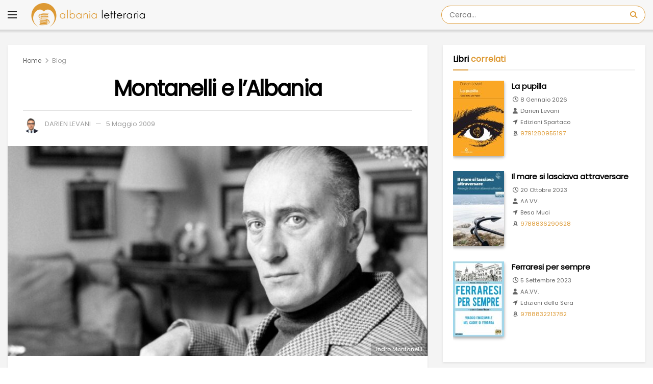

--- FILE ---
content_type: text/html
request_url: https://albanialetteraria.it/indro-montanelli-albania/
body_size: 24735
content:
<!doctype html>
<!--[if lt IE 7]> <html class="no-js lt-ie9 lt-ie8 lt-ie7" lang="it-IT"> <![endif]-->
<!--[if IE 7]>    <html class="no-js lt-ie9 lt-ie8" lang="it-IT"> <![endif]-->
<!--[if IE 8]>    <html class="no-js lt-ie9" lang="it-IT"> <![endif]-->
<!--[if IE 9]>    <html class="no-js lt-ie10" lang="it-IT"> <![endif]-->
<!--[if gt IE 8]><!--> <html class="no-js" lang="it-IT"> <!--<![endif]-->
<head>
    <meta http-equiv="Content-Type" content="text/html; charset=UTF-8" />
    <meta name='viewport' content='width=device-width, initial-scale=1, user-scalable=yes' />
	<meta property="fb:app_id" content="487618520187306" />
	<meta property="fb:pages" content="100109435556843" />
    <link rel="profile" href="http://gmpg.org/xfn/11" />
    <link rel="pingback" href="https://albanialetteraria.it/xmlrpc.php" />
    <meta name="theme-color" content="#dd9933">
             <meta name="msapplication-navbutton-color" content="#dd9933">
             <meta name="apple-mobile-web-app-status-bar-style" content="#dd9933"><meta name='robots' content='index, follow, max-image-preview:large, max-snippet:-1, max-video-preview:-1' />
			<script type="text/javascript">
			  var jnews_ajax_url = '/?ajax-request=jnews'
			</script>
			<script type="text/javascript">;window.jnews=window.jnews||{},window.jnews.library=window.jnews.library||{},window.jnews.library=function(){"use strict";var e=this;e.win=window,e.doc=document,e.noop=function(){},e.globalBody=e.doc.getElementsByTagName("body")[0],e.globalBody=e.globalBody?e.globalBody:e.doc,e.win.jnewsDataStorage=e.win.jnewsDataStorage||{_storage:new WeakMap,put:function(e,t,n){this._storage.has(e)||this._storage.set(e,new Map),this._storage.get(e).set(t,n)},get:function(e,t){return this._storage.get(e).get(t)},has:function(e,t){return this._storage.has(e)&&this._storage.get(e).has(t)},remove:function(e,t){var n=this._storage.get(e).delete(t);return 0===!this._storage.get(e).size&&this._storage.delete(e),n}},e.windowWidth=function(){return e.win.innerWidth||e.docEl.clientWidth||e.globalBody.clientWidth},e.windowHeight=function(){return e.win.innerHeight||e.docEl.clientHeight||e.globalBody.clientHeight},e.requestAnimationFrame=e.win.requestAnimationFrame||e.win.webkitRequestAnimationFrame||e.win.mozRequestAnimationFrame||e.win.msRequestAnimationFrame||window.oRequestAnimationFrame||function(e){return setTimeout(e,1e3/60)},e.cancelAnimationFrame=e.win.cancelAnimationFrame||e.win.webkitCancelAnimationFrame||e.win.webkitCancelRequestAnimationFrame||e.win.mozCancelAnimationFrame||e.win.msCancelRequestAnimationFrame||e.win.oCancelRequestAnimationFrame||function(e){clearTimeout(e)},e.classListSupport="classList"in document.createElement("_"),e.hasClass=e.classListSupport?function(e,t){return e.classList.contains(t)}:function(e,t){return e.className.indexOf(t)>=0},e.addClass=e.classListSupport?function(t,n){e.hasClass(t,n)||t.classList.add(n)}:function(t,n){e.hasClass(t,n)||(t.className+=" "+n)},e.removeClass=e.classListSupport?function(t,n){e.hasClass(t,n)&&t.classList.remove(n)}:function(t,n){e.hasClass(t,n)&&(t.className=t.className.replace(n,""))},e.objKeys=function(e){var t=[];for(var n in e)Object.prototype.hasOwnProperty.call(e,n)&&t.push(n);return t},e.isObjectSame=function(e,t){var n=!0;return JSON.stringify(e)!==JSON.stringify(t)&&(n=!1),n},e.extend=function(){for(var e,t,n,o=arguments[0]||{},i=1,a=arguments.length;i<a;i++)if(null!==(e=arguments[i]))for(t in e)o!==(n=e[t])&&void 0!==n&&(o[t]=n);return o},e.dataStorage=e.win.jnewsDataStorage,e.isVisible=function(e){return 0!==e.offsetWidth&&0!==e.offsetHeight||e.getBoundingClientRect().length},e.getHeight=function(e){return e.offsetHeight||e.clientHeight||e.getBoundingClientRect().height},e.getWidth=function(e){return e.offsetWidth||e.clientWidth||e.getBoundingClientRect().width},e.supportsPassive=!1;try{var t=Object.defineProperty({},"passive",{get:function(){e.supportsPassive=!0}});"createEvent"in e.doc?e.win.addEventListener("test",null,t):"fireEvent"in e.doc&&e.win.attachEvent("test",null)}catch(e){}e.passiveOption=!!e.supportsPassive&&{passive:!0},e.setStorage=function(e,t){e="jnews-"+e;var n={expired:Math.floor(((new Date).getTime()+432e5)/1e3)};t=Object.assign(n,t);localStorage.setItem(e,JSON.stringify(t))},e.getStorage=function(e){e="jnews-"+e;var t=localStorage.getItem(e);return null!==t&&0<t.length?JSON.parse(localStorage.getItem(e)):{}},e.expiredStorage=function(){var t,n="jnews-";for(var o in localStorage)o.indexOf(n)>-1&&"undefined"!==(t=e.getStorage(o.replace(n,""))).expired&&t.expired<Math.floor((new Date).getTime()/1e3)&&localStorage.removeItem(o)},e.addEvents=function(t,n,o){for(var i in n){var a=["touchstart","touchmove"].indexOf(i)>=0&&!o&&e.passiveOption;"createEvent"in e.doc?t.addEventListener(i,n[i],a):"fireEvent"in e.doc&&t.attachEvent("on"+i,n[i])}},e.removeEvents=function(t,n){for(var o in n)"createEvent"in e.doc?t.removeEventListener(o,n[o]):"fireEvent"in e.doc&&t.detachEvent("on"+o,n[o])},e.triggerEvents=function(t,n,o){var i;o=o||{detail:null};return"createEvent"in e.doc?(!(i=e.doc.createEvent("CustomEvent")||new CustomEvent(n)).initCustomEvent||i.initCustomEvent(n,!0,!1,o),void t.dispatchEvent(i)):"fireEvent"in e.doc?((i=e.doc.createEventObject()).eventType=n,void t.fireEvent("on"+i.eventType,i)):void 0},e.getParents=function(t,n){void 0===n&&(n=e.doc);for(var o=[],i=t.parentNode,a=!1;!a;)if(i){var r=i;r.querySelectorAll(n).length?a=!0:(o.push(r),i=r.parentNode)}else o=[],a=!0;return o},e.forEach=function(e,t,n){for(var o=0,i=e.length;o<i;o++)t.call(n,e[o],o)},e.getText=function(e){return e.innerText||e.textContent},e.setText=function(e,t){var n="object"==typeof t?t.innerText||t.textContent:t;e.innerText&&(e.innerText=n),e.textContent&&(e.textContent=n)},e.httpBuildQuery=function(t){return e.objKeys(t).reduce(function t(n){var o=arguments.length>1&&void 0!==arguments[1]?arguments[1]:null;return function(i,a){var r=n[a];a=encodeURIComponent(a);var s=o?"".concat(o,"[").concat(a,"]"):a;return null==r||"function"==typeof r?(i.push("".concat(s,"=")),i):["number","boolean","string"].includes(typeof r)?(i.push("".concat(s,"=").concat(encodeURIComponent(r))),i):(i.push(e.objKeys(r).reduce(t(r,s),[]).join("&")),i)}}(t),[]).join("&")},e.get=function(t,n,o,i){return o="function"==typeof o?o:e.noop,e.ajax("GET",t,n,o,i)},e.post=function(t,n,o,i){return o="function"==typeof o?o:e.noop,e.ajax("POST",t,n,o,i)},e.ajax=function(t,n,o,i,a){var r=new XMLHttpRequest,s=n,c=e.httpBuildQuery(o);if(t=-1!=["GET","POST"].indexOf(t)?t:"GET",r.open(t,s+("GET"==t?"?"+c:""),!0),"POST"==t&&r.setRequestHeader("Content-type","application/x-www-form-urlencoded"),r.setRequestHeader("X-Requested-With","XMLHttpRequest"),r.onreadystatechange=function(){4===r.readyState&&200<=r.status&&300>r.status&&"function"==typeof i&&i.call(void 0,r.response)},void 0!==a&&!a){return{xhr:r,send:function(){r.send("POST"==t?c:null)}}}return r.send("POST"==t?c:null),{xhr:r}},e.scrollTo=function(t,n,o){function i(e,t,n){this.start=this.position(),this.change=e-this.start,this.currentTime=0,this.increment=20,this.duration=void 0===n?500:n,this.callback=t,this.finish=!1,this.animateScroll()}return Math.easeInOutQuad=function(e,t,n,o){return(e/=o/2)<1?n/2*e*e+t:-n/2*(--e*(e-2)-1)+t},i.prototype.stop=function(){this.finish=!0},i.prototype.move=function(t){e.doc.documentElement.scrollTop=t,e.globalBody.parentNode.scrollTop=t,e.globalBody.scrollTop=t},i.prototype.position=function(){return e.doc.documentElement.scrollTop||e.globalBody.parentNode.scrollTop||e.globalBody.scrollTop},i.prototype.animateScroll=function(){this.currentTime+=this.increment;var t=Math.easeInOutQuad(this.currentTime,this.start,this.change,this.duration);this.move(t),this.currentTime<this.duration&&!this.finish?e.requestAnimationFrame.call(e.win,this.animateScroll.bind(this)):this.callback&&"function"==typeof this.callback&&this.callback()},new i(t,n,o)},e.unwrap=function(t){var n,o=t;e.forEach(t,(function(e,t){n?n+=e:n=e})),o.replaceWith(n)},e.performance={start:function(e){performance.mark(e+"Start")},stop:function(e){performance.mark(e+"End"),performance.measure(e,e+"Start",e+"End")}},e.fps=function(){var t=0,n=0,o=0;!function(){var i=t=0,a=0,r=0,s=document.getElementById("fpsTable"),c=function(t){void 0===document.getElementsByTagName("body")[0]?e.requestAnimationFrame.call(e.win,(function(){c(t)})):document.getElementsByTagName("body")[0].appendChild(t)};null===s&&((s=document.createElement("div")).style.position="fixed",s.style.top="120px",s.style.left="10px",s.style.width="100px",s.style.height="20px",s.style.border="1px solid black",s.style.fontSize="11px",s.style.zIndex="100000",s.style.backgroundColor="white",s.id="fpsTable",c(s));var l=function(){o++,n=Date.now(),(a=(o/(r=(n-t)/1e3)).toPrecision(2))!=i&&(i=a,s.innerHTML=i+"fps"),1<r&&(t=n,o=0),e.requestAnimationFrame.call(e.win,l)};l()}()},e.instr=function(e,t){for(var n=0;n<t.length;n++)if(-1!==e.toLowerCase().indexOf(t[n].toLowerCase()))return!0},e.winLoad=function(t,n){function o(o){if("complete"===e.doc.readyState||"interactive"===e.doc.readyState)return!o||n?setTimeout(t,n||1):t(o),1}o()||e.addEvents(e.win,{load:o})},e.docReady=function(t,n){function o(o){if("complete"===e.doc.readyState||"interactive"===e.doc.readyState)return!o||n?setTimeout(t,n||1):t(o),1}o()||e.addEvents(e.doc,{DOMContentLoaded:o})},e.fireOnce=function(){e.docReady((function(){e.assets=e.assets||[],e.assets.length&&(e.boot(),e.load_assets())}),50)},e.boot=function(){e.length&&e.doc.querySelectorAll("style[media]").forEach((function(e){"not all"==e.getAttribute("media")&&e.removeAttribute("media")}))},e.create_js=function(t,n){var o=e.doc.createElement("script");switch(o.setAttribute("src",t),n){case"defer":o.setAttribute("defer",!0);break;case"async":o.setAttribute("async",!0);break;case"deferasync":o.setAttribute("defer",!0),o.setAttribute("async",!0)}e.globalBody.appendChild(o)},e.load_assets=function(){"object"==typeof e.assets&&e.forEach(e.assets.slice(0),(function(t,n){var o="";t.defer&&(o+="defer"),t.async&&(o+="async"),e.create_js(t.url,o);var i=e.assets.indexOf(t);i>-1&&e.assets.splice(i,1)})),e.assets=jnewsoption.au_scripts=window.jnewsads=[]},e.setCookie=function(e,t,n){var o="";if(n){var i=new Date;i.setTime(i.getTime()+24*n*60*60*1e3),o="; expires="+i.toUTCString()}document.cookie=e+"="+(t||"")+o+"; path=/"},e.getCookie=function(e){for(var t=e+"=",n=document.cookie.split(";"),o=0;o<n.length;o++){for(var i=n[o];" "==i.charAt(0);)i=i.substring(1,i.length);if(0==i.indexOf(t))return i.substring(t.length,i.length)}return null},e.eraseCookie=function(e){document.cookie=e+"=; Path=/; Expires=Thu, 01 Jan 1970 00:00:01 GMT;"},e.docReady((function(){e.globalBody=e.globalBody==e.doc?e.doc.getElementsByTagName("body")[0]:e.globalBody,e.globalBody=e.globalBody?e.globalBody:e.doc})),e.winLoad((function(){e.winLoad((function(){var t=!1;if(void 0!==window.jnewsadmin)if(void 0!==window.file_version_checker){var n=e.objKeys(window.file_version_checker);n.length?n.forEach((function(e){t||"10.0.4"===window.file_version_checker[e]||(t=!0)})):t=!0}else t=!0;t&&(window.jnewsHelper.getMessage(),window.jnewsHelper.getNotice())}),2500)}))},window.jnews.library=new window.jnews.library;</script>
	<!-- This site is optimized with the Yoast SEO plugin v26.8 - https://yoast.com/product/yoast-seo-wordpress/ -->
	<title>Montanelli e l&#039;Albania</title>
	<meta name="description" content="La biblioteca nazionale di Albania ha scelto il giornalista Indro Montanelli al quale ha dedicato il giorno Internazionale del Libro." />
	<link rel="canonical" href="https://albanialetteraria.it/autori/indro-montanelli/" />
	<meta property="og:locale" content="it_IT" />
	<meta property="og:type" content="article" />
	<meta property="og:title" content="Montanelli e l&#039;Albania" />
	<meta property="og:description" content="La biblioteca nazionale di Albania ha scelto il giornalista Indro Montanelli al quale ha dedicato il giorno Internazionale del Libro." />
	<meta property="og:url" content="https://albanialetteraria.it/autori/indro-montanelli/" />
	<meta property="og:site_name" content="Albania Letteraria" />
	<meta property="article:publisher" content="https://www.facebook.com/albania.letteraria/" />
	<meta property="article:author" content="https://www.facebook.com/darien.fanpage" />
	<meta property="article:published_time" content="2009-05-05T09:01:20+00:00" />
	<meta property="article:modified_time" content="2022-12-22T13:39:33+00:00" />
	<meta property="og:image" content="https://albanialetteraria.it/wp-content/uploads/2021/05/indro-montanelli.jpg" />
	<meta property="og:image:width" content="1200" />
	<meta property="og:image:height" content="639" />
	<meta property="og:image:type" content="image/jpeg" />
	<meta name="author" content="Darien Levani" />
	<meta name="twitter:card" content="summary_large_image" />
	<meta name="twitter:creator" content="@https://twitter.com/DarienLevani" />
	<meta name="twitter:label1" content="Scritto da" />
	<meta name="twitter:data1" content="Darien Levani" />
	<meta name="twitter:label2" content="Tempo di lettura stimato" />
	<meta name="twitter:data2" content="2 minuti" />
	<!-- / Yoast SEO plugin. -->


<meta name="twitter:image:alt" content="Montanelli e l&#8217;Albania" />
<meta property="article:tag" content="Paravia Editore"/>
<meta property="article:tag" content="Aurel Plasari"/>
<meta property="article:tag" content="Darien Levani"/>
<meta property="article:tag" content="Indro Montanelli"/>
<link rel='dns-prefetch' href='//platform-api.sharethis.com' />
<link rel='dns-prefetch' href='//use.fontawesome.com' />
<link rel='dns-prefetch' href='//fonts.googleapis.com' />
<link rel='preconnect' href='https://fonts.gstatic.com' />
<link rel="alternate" type="application/rss+xml" title="Albania Letteraria &raquo; Feed" href="https://albanialetteraria.it/feed/" />
<link rel="alternate" type="application/rss+xml" title="Albania Letteraria &raquo; Feed dei commenti" href="https://albanialetteraria.it/comments/feed/" />
<link rel="alternate" title="oEmbed (JSON)" type="application/json+oembed" href="https://albanialetteraria.it/wp-json/oembed/1.0/embed?url=https%3A%2F%2Falbanialetteraria.it%2Findro-montanelli-albania%2F" />
<link rel="alternate" title="oEmbed (XML)" type="text/xml+oembed" href="https://albanialetteraria.it/wp-json/oembed/1.0/embed?url=https%3A%2F%2Falbanialetteraria.it%2Findro-montanelli-albania%2F&#038;format=xml" />
<style id='wp-img-auto-sizes-contain-inline-css' type='text/css'>
img:is([sizes=auto i],[sizes^="auto," i]){contain-intrinsic-size:3000px 1500px}
/*# sourceURL=wp-img-auto-sizes-contain-inline-css */
</style>
<style id='wp-emoji-styles-inline-css' type='text/css'>

	img.wp-smiley, img.emoji {
		display: inline !important;
		border: none !important;
		box-shadow: none !important;
		height: 1em !important;
		width: 1em !important;
		margin: 0 0.07em !important;
		vertical-align: -0.1em !important;
		background: none !important;
		padding: 0 !important;
	}
/*# sourceURL=wp-emoji-styles-inline-css */
</style>
<link rel='stylesheet' id='wp-block-library-css' href='https://albanialetteraria.it/wp-includes/css/dist/block-library/style.min.css?ver=6.9' type='text/css' media='all' />
<style id='global-styles-inline-css' type='text/css'>
:root{--wp--preset--aspect-ratio--square: 1;--wp--preset--aspect-ratio--4-3: 4/3;--wp--preset--aspect-ratio--3-4: 3/4;--wp--preset--aspect-ratio--3-2: 3/2;--wp--preset--aspect-ratio--2-3: 2/3;--wp--preset--aspect-ratio--16-9: 16/9;--wp--preset--aspect-ratio--9-16: 9/16;--wp--preset--color--black: #000000;--wp--preset--color--cyan-bluish-gray: #abb8c3;--wp--preset--color--white: #ffffff;--wp--preset--color--pale-pink: #f78da7;--wp--preset--color--vivid-red: #cf2e2e;--wp--preset--color--luminous-vivid-orange: #ff6900;--wp--preset--color--luminous-vivid-amber: #fcb900;--wp--preset--color--light-green-cyan: #7bdcb5;--wp--preset--color--vivid-green-cyan: #00d084;--wp--preset--color--pale-cyan-blue: #8ed1fc;--wp--preset--color--vivid-cyan-blue: #0693e3;--wp--preset--color--vivid-purple: #9b51e0;--wp--preset--gradient--vivid-cyan-blue-to-vivid-purple: linear-gradient(135deg,rgb(6,147,227) 0%,rgb(155,81,224) 100%);--wp--preset--gradient--light-green-cyan-to-vivid-green-cyan: linear-gradient(135deg,rgb(122,220,180) 0%,rgb(0,208,130) 100%);--wp--preset--gradient--luminous-vivid-amber-to-luminous-vivid-orange: linear-gradient(135deg,rgb(252,185,0) 0%,rgb(255,105,0) 100%);--wp--preset--gradient--luminous-vivid-orange-to-vivid-red: linear-gradient(135deg,rgb(255,105,0) 0%,rgb(207,46,46) 100%);--wp--preset--gradient--very-light-gray-to-cyan-bluish-gray: linear-gradient(135deg,rgb(238,238,238) 0%,rgb(169,184,195) 100%);--wp--preset--gradient--cool-to-warm-spectrum: linear-gradient(135deg,rgb(74,234,220) 0%,rgb(151,120,209) 20%,rgb(207,42,186) 40%,rgb(238,44,130) 60%,rgb(251,105,98) 80%,rgb(254,248,76) 100%);--wp--preset--gradient--blush-light-purple: linear-gradient(135deg,rgb(255,206,236) 0%,rgb(152,150,240) 100%);--wp--preset--gradient--blush-bordeaux: linear-gradient(135deg,rgb(254,205,165) 0%,rgb(254,45,45) 50%,rgb(107,0,62) 100%);--wp--preset--gradient--luminous-dusk: linear-gradient(135deg,rgb(255,203,112) 0%,rgb(199,81,192) 50%,rgb(65,88,208) 100%);--wp--preset--gradient--pale-ocean: linear-gradient(135deg,rgb(255,245,203) 0%,rgb(182,227,212) 50%,rgb(51,167,181) 100%);--wp--preset--gradient--electric-grass: linear-gradient(135deg,rgb(202,248,128) 0%,rgb(113,206,126) 100%);--wp--preset--gradient--midnight: linear-gradient(135deg,rgb(2,3,129) 0%,rgb(40,116,252) 100%);--wp--preset--font-size--small: 13px;--wp--preset--font-size--medium: 20px;--wp--preset--font-size--large: 36px;--wp--preset--font-size--x-large: 42px;--wp--preset--spacing--20: 0.44rem;--wp--preset--spacing--30: 0.67rem;--wp--preset--spacing--40: 1rem;--wp--preset--spacing--50: 1.5rem;--wp--preset--spacing--60: 2.25rem;--wp--preset--spacing--70: 3.38rem;--wp--preset--spacing--80: 5.06rem;--wp--preset--shadow--natural: 6px 6px 9px rgba(0, 0, 0, 0.2);--wp--preset--shadow--deep: 12px 12px 50px rgba(0, 0, 0, 0.4);--wp--preset--shadow--sharp: 6px 6px 0px rgba(0, 0, 0, 0.2);--wp--preset--shadow--outlined: 6px 6px 0px -3px rgb(255, 255, 255), 6px 6px rgb(0, 0, 0);--wp--preset--shadow--crisp: 6px 6px 0px rgb(0, 0, 0);}:where(.is-layout-flex){gap: 0.5em;}:where(.is-layout-grid){gap: 0.5em;}body .is-layout-flex{display: flex;}.is-layout-flex{flex-wrap: wrap;align-items: center;}.is-layout-flex > :is(*, div){margin: 0;}body .is-layout-grid{display: grid;}.is-layout-grid > :is(*, div){margin: 0;}:where(.wp-block-columns.is-layout-flex){gap: 2em;}:where(.wp-block-columns.is-layout-grid){gap: 2em;}:where(.wp-block-post-template.is-layout-flex){gap: 1.25em;}:where(.wp-block-post-template.is-layout-grid){gap: 1.25em;}.has-black-color{color: var(--wp--preset--color--black) !important;}.has-cyan-bluish-gray-color{color: var(--wp--preset--color--cyan-bluish-gray) !important;}.has-white-color{color: var(--wp--preset--color--white) !important;}.has-pale-pink-color{color: var(--wp--preset--color--pale-pink) !important;}.has-vivid-red-color{color: var(--wp--preset--color--vivid-red) !important;}.has-luminous-vivid-orange-color{color: var(--wp--preset--color--luminous-vivid-orange) !important;}.has-luminous-vivid-amber-color{color: var(--wp--preset--color--luminous-vivid-amber) !important;}.has-light-green-cyan-color{color: var(--wp--preset--color--light-green-cyan) !important;}.has-vivid-green-cyan-color{color: var(--wp--preset--color--vivid-green-cyan) !important;}.has-pale-cyan-blue-color{color: var(--wp--preset--color--pale-cyan-blue) !important;}.has-vivid-cyan-blue-color{color: var(--wp--preset--color--vivid-cyan-blue) !important;}.has-vivid-purple-color{color: var(--wp--preset--color--vivid-purple) !important;}.has-black-background-color{background-color: var(--wp--preset--color--black) !important;}.has-cyan-bluish-gray-background-color{background-color: var(--wp--preset--color--cyan-bluish-gray) !important;}.has-white-background-color{background-color: var(--wp--preset--color--white) !important;}.has-pale-pink-background-color{background-color: var(--wp--preset--color--pale-pink) !important;}.has-vivid-red-background-color{background-color: var(--wp--preset--color--vivid-red) !important;}.has-luminous-vivid-orange-background-color{background-color: var(--wp--preset--color--luminous-vivid-orange) !important;}.has-luminous-vivid-amber-background-color{background-color: var(--wp--preset--color--luminous-vivid-amber) !important;}.has-light-green-cyan-background-color{background-color: var(--wp--preset--color--light-green-cyan) !important;}.has-vivid-green-cyan-background-color{background-color: var(--wp--preset--color--vivid-green-cyan) !important;}.has-pale-cyan-blue-background-color{background-color: var(--wp--preset--color--pale-cyan-blue) !important;}.has-vivid-cyan-blue-background-color{background-color: var(--wp--preset--color--vivid-cyan-blue) !important;}.has-vivid-purple-background-color{background-color: var(--wp--preset--color--vivid-purple) !important;}.has-black-border-color{border-color: var(--wp--preset--color--black) !important;}.has-cyan-bluish-gray-border-color{border-color: var(--wp--preset--color--cyan-bluish-gray) !important;}.has-white-border-color{border-color: var(--wp--preset--color--white) !important;}.has-pale-pink-border-color{border-color: var(--wp--preset--color--pale-pink) !important;}.has-vivid-red-border-color{border-color: var(--wp--preset--color--vivid-red) !important;}.has-luminous-vivid-orange-border-color{border-color: var(--wp--preset--color--luminous-vivid-orange) !important;}.has-luminous-vivid-amber-border-color{border-color: var(--wp--preset--color--luminous-vivid-amber) !important;}.has-light-green-cyan-border-color{border-color: var(--wp--preset--color--light-green-cyan) !important;}.has-vivid-green-cyan-border-color{border-color: var(--wp--preset--color--vivid-green-cyan) !important;}.has-pale-cyan-blue-border-color{border-color: var(--wp--preset--color--pale-cyan-blue) !important;}.has-vivid-cyan-blue-border-color{border-color: var(--wp--preset--color--vivid-cyan-blue) !important;}.has-vivid-purple-border-color{border-color: var(--wp--preset--color--vivid-purple) !important;}.has-vivid-cyan-blue-to-vivid-purple-gradient-background{background: var(--wp--preset--gradient--vivid-cyan-blue-to-vivid-purple) !important;}.has-light-green-cyan-to-vivid-green-cyan-gradient-background{background: var(--wp--preset--gradient--light-green-cyan-to-vivid-green-cyan) !important;}.has-luminous-vivid-amber-to-luminous-vivid-orange-gradient-background{background: var(--wp--preset--gradient--luminous-vivid-amber-to-luminous-vivid-orange) !important;}.has-luminous-vivid-orange-to-vivid-red-gradient-background{background: var(--wp--preset--gradient--luminous-vivid-orange-to-vivid-red) !important;}.has-very-light-gray-to-cyan-bluish-gray-gradient-background{background: var(--wp--preset--gradient--very-light-gray-to-cyan-bluish-gray) !important;}.has-cool-to-warm-spectrum-gradient-background{background: var(--wp--preset--gradient--cool-to-warm-spectrum) !important;}.has-blush-light-purple-gradient-background{background: var(--wp--preset--gradient--blush-light-purple) !important;}.has-blush-bordeaux-gradient-background{background: var(--wp--preset--gradient--blush-bordeaux) !important;}.has-luminous-dusk-gradient-background{background: var(--wp--preset--gradient--luminous-dusk) !important;}.has-pale-ocean-gradient-background{background: var(--wp--preset--gradient--pale-ocean) !important;}.has-electric-grass-gradient-background{background: var(--wp--preset--gradient--electric-grass) !important;}.has-midnight-gradient-background{background: var(--wp--preset--gradient--midnight) !important;}.has-small-font-size{font-size: var(--wp--preset--font-size--small) !important;}.has-medium-font-size{font-size: var(--wp--preset--font-size--medium) !important;}.has-large-font-size{font-size: var(--wp--preset--font-size--large) !important;}.has-x-large-font-size{font-size: var(--wp--preset--font-size--x-large) !important;}
/*# sourceURL=global-styles-inline-css */
</style>

<style id='classic-theme-styles-inline-css' type='text/css'>
/*! This file is auto-generated */
.wp-block-button__link{color:#fff;background-color:#32373c;border-radius:9999px;box-shadow:none;text-decoration:none;padding:calc(.667em + 2px) calc(1.333em + 2px);font-size:1.125em}.wp-block-file__button{background:#32373c;color:#fff;text-decoration:none}
/*# sourceURL=/wp-includes/css/classic-themes.min.css */
</style>
<style id='font-awesome-svg-styles-default-inline-css' type='text/css'>
.svg-inline--fa {
  display: inline-block;
  height: 1em;
  overflow: visible;
  vertical-align: -.125em;
}
/*# sourceURL=font-awesome-svg-styles-default-inline-css */
</style>
<link rel='stylesheet' id='font-awesome-svg-styles-css' href='https://albanialetteraria.it/wp-content/uploads/font-awesome/v7.1.0/css/svg-with-js.css' type='text/css' media='all' />
<style id='font-awesome-svg-styles-inline-css' type='text/css'>
   .wp-block-font-awesome-icon svg::before,
   .wp-rich-text-font-awesome-icon svg::before {content: unset;}
/*# sourceURL=font-awesome-svg-styles-inline-css */
</style>
<link rel='stylesheet' id='share-this-share-buttons-sticky-css' href='https://albanialetteraria.it/wp-content/plugins/sharethis-share-buttons/css/mu-style.css?ver=1767197652' type='text/css' media='all' />
<link rel='stylesheet' id='mbt-style-css' href='https://albanialetteraria.it/wp-content/plugins/mybooktable/css/frontend-style.css?ver=3.3.8' type='text/css' media='all' />
<link rel='stylesheet' id='mbt-style-pack-css' href='https://albanialetteraria.it/wp-content/plugins/mybooktable-pro3/styles/blue_flat/style.css?ver=3.3.8' type='text/css' media='all' />
<link rel='stylesheet' id='mbtpro2-frontend-style-css' href='https://albanialetteraria.it/wp-content/plugins/mybooktable-pro3/includes/professional2/frontend.css?ver=3.3.1' type='text/css' media='all' />
<link rel='stylesheet' id='dashicons-css' href='https://albanialetteraria.it/wp-includes/css/dashicons.min.css?ver=6.9' type='text/css' media='all' />
<link rel='stylesheet' id='mbtpro3-frontend-css-css' href='https://albanialetteraria.it/wp-content/plugins/mybooktable-pro3/includes/professional3/frontend.css?ver=3.3.1' type='text/css' media='all' />
<link rel='stylesheet' id='jnews-parent-style-css' href='https://albanialetteraria.it/wp-content/themes/jnews/style.css?ver=6.9' type='text/css' media='all' />
<link rel='stylesheet' id='mbt_book_post-css' href='https://albanialetteraria.it/wp-content/themes/jnews-child-en/mbt_book_post.css?ver=6.9' type='text/css' media='all' />
<link rel='stylesheet' id='js_composer_front-css' href='https://albanialetteraria.it/wp-content/plugins/js_composer/assets/css/js_composer.min.css?ver=8.7.2' type='text/css' media='all' />
<link rel='stylesheet' id='font-awesome-official-css' href='https://use.fontawesome.com/releases/v7.1.0/css/all.css' type='text/css' media='all' integrity="sha384-YgSbYtJcfPnMV/aJ0UdQk84ctht/ckX0MrfQwxOhw43RMBw2WSaDSMVh4gQwLdE4" crossorigin="anonymous" />
<link rel='stylesheet' id='jeg_customizer_font-css' href='//fonts.googleapis.com/css?family=Poppins%3Areguler%7CRoboto%3Aregular%2C300%7CRoboto+Condensed%3A700&#038;display=swap&#038;ver=1.3.2' type='text/css' media='all' />
<link rel='stylesheet' id='font-awesome-css' href='https://albanialetteraria.it/wp-content/themes/jnews/assets/fonts/font-awesome/font-awesome.min.css?ver=6.9' type='text/css' media='all' />
<link rel='stylesheet' id='jnews-icon-css' href='https://albanialetteraria.it/wp-content/themes/jnews/assets/fonts/jegicon/jegicon.css?ver=6.9' type='text/css' media='all' />
<link rel='stylesheet' id='jscrollpane-css' href='https://albanialetteraria.it/wp-content/themes/jnews/assets/css/jquery.jscrollpane.css?ver=6.9' type='text/css' media='all' />
<link rel='stylesheet' id='oknav-css' href='https://albanialetteraria.it/wp-content/themes/jnews/assets/css/okayNav.css?ver=6.9' type='text/css' media='all' />
<link rel='stylesheet' id='magnific-popup-css' href='https://albanialetteraria.it/wp-content/themes/jnews/assets/css/magnific-popup.css?ver=6.9' type='text/css' media='all' />
<link rel='stylesheet' id='chosen-css' href='https://albanialetteraria.it/wp-content/themes/jnews/assets/css/chosen/chosen.css?ver=6.9' type='text/css' media='all' />
<link rel='stylesheet' id='jnews-main-css' href='https://albanialetteraria.it/wp-content/themes/jnews/assets/css/main.css?ver=6.9' type='text/css' media='all' />
<link rel='stylesheet' id='jnews-pages-css' href='https://albanialetteraria.it/wp-content/themes/jnews/assets/css/pages.css?ver=6.9' type='text/css' media='all' />
<link rel='stylesheet' id='jnews-single-css' href='https://albanialetteraria.it/wp-content/themes/jnews/assets/css/single.css?ver=6.9' type='text/css' media='all' />
<link rel='stylesheet' id='jnews-responsive-css' href='https://albanialetteraria.it/wp-content/themes/jnews/assets/css/responsive.css?ver=6.9' type='text/css' media='all' />
<link rel='stylesheet' id='jnews-pb-temp-css' href='https://albanialetteraria.it/wp-content/themes/jnews/assets/css/pb-temp.css?ver=6.9' type='text/css' media='all' />
<link rel='stylesheet' id='jnews-js-composer-css' href='https://albanialetteraria.it/wp-content/themes/jnews/assets/css/js-composer-frontend.css?ver=6.9' type='text/css' media='all' />
<link rel='stylesheet' id='jnews-style-css' href='https://albanialetteraria.it/wp-content/themes/jnews-child-en/style.css?ver=6.9' type='text/css' media='all' />
<link rel='stylesheet' id='jnews-darkmode-css' href='https://albanialetteraria.it/wp-content/themes/jnews/assets/css/darkmode.css?ver=6.9' type='text/css' media='all' />
<link rel='stylesheet' id='font-awesome-official-v4shim-css' href='https://use.fontawesome.com/releases/v7.1.0/css/v4-shims.css' type='text/css' media='all' integrity="sha384-x7gY7KtJtebXMA+u0+29uPlUOz4p7j98RqgzQi1GfRXoi2lLDwinWvWfqWmlDB/i" crossorigin="anonymous" />
<link rel='stylesheet' id='jnews-select-share-css' href='https://albanialetteraria.it/wp-content/plugins/jnews-social-share/assets/css/plugin.css' type='text/css' media='all' />
<script type="text/javascript" src="//platform-api.sharethis.com/js/sharethis.js?ver=2.3.6#property=63cfd58ee430b20019dc3da2&amp;product=sticky-buttons&amp;source=sharethis-share-buttons-wordpress" id="share-this-share-buttons-mu-js"></script>
<script type="text/javascript" src="https://albanialetteraria.it/wp-includes/js/jquery/jquery.min.js?ver=3.7.1" id="jquery-core-js"></script>
<script type="text/javascript" src="https://albanialetteraria.it/wp-includes/js/jquery/jquery-migrate.min.js?ver=3.4.1" id="jquery-migrate-js"></script>
<script type="text/javascript" src="https://albanialetteraria.it/wp-includes/js/jquery/ui/core.min.js?ver=1.13.3" id="jquery-ui-core-js"></script>
<script type="text/javascript" src="https://albanialetteraria.it/wp-includes/js/jquery/ui/accordion.min.js?ver=1.13.3" id="jquery-ui-accordion-js"></script>
<script type="text/javascript" src="https://albanialetteraria.it/wp-content/plugins/mybooktable-pro3/includes/professional3/frontend.js?ver=3.3.1" id="mbtpro3-frontend-js-js"></script>
<script></script><link rel="https://api.w.org/" href="https://albanialetteraria.it/wp-json/" /><link rel="alternate" title="JSON" type="application/json" href="https://albanialetteraria.it/wp-json/wp/v2/posts/46143" /><link rel="EditURI" type="application/rsd+xml" title="RSD" href="https://albanialetteraria.it/xmlrpc.php?rsd" />
<meta name="generator" content="WordPress 6.9" />
<link rel='shortlink' href='https://albanialetteraria.it/?p=46143' />
<style type="text/css">.mbt-book .mbt-book-buybuttons .mbt-book-buybutton img { width: 201px; height: 35px; } .mbt-book .mbt-book-buybuttons .mbt-book-buybutton { padding: 5px 10px 0px 0px; }.mbt-book-archive .mbt-book .mbt-book-buybuttons .mbt-book-buybutton img { width: 172px; height: 30px; } .mbt-book-archive .mbt-book .mbt-book-buybuttons .mbt-book-buybutton { padding: 4px 8px 0px 0px; }.mbt-featured-book-widget .mbt-book-buybuttons .mbt-book-buybutton img { width: 172px; height: 30px; } .mbt-featured-book-widget .mbt-book-buybuttons .mbt-book-buybutton { padding: 4px 8px 0px 0px; }</style>	<script type="text/javascript">
		window.ajaxurl = "https://albanialetteraria.it/wp-admin/admin-ajax.php";
	</script>
<style type="text/css">.mbt-book-buybuttons .mbt-universal-buybutton { margin: 0; display: inline-block; box-sizing: border-box; }.mbt-book .mbt-book-buybuttons .mbt-universal-buybutton { font-size: 18px; line-height: 20px; padding: 6px 15px; width: 201px; min-height: 35px; }.mbt-book-archive .mbt-book .mbt-book-buybuttons .mbt-universal-buybutton { font-size: 15px; line-height: 16px; padding: 6px 12px; width: 172px; min-height: 30px; }.mbt-featured-book-widget .mbt-book-buybuttons .mbt-universal-buybutton { font-size: 15px; line-height: 16px; padding: 6px 12px; width: 172px; min-height: 30px; }</style><style type="text/css">@media only screen and (min-width: 768px) {.mbt-book-archive .mbt-book.mbt-grid-book { width: 23.076923076923%; margin-right: 2.5641025641026%; }.mbt-book-archive .mbt-book.mbt-grid-book:nth-child(4n+1) { clear: left; }.mbt-book-archive .mbt-book.mbt-grid-book:nth-child(4n) { margin-right: 0; }}</style><style type="text/css"></style><meta name="generator" content="Powered by WPBakery Page Builder - drag and drop page builder for WordPress."/>
<link rel="icon" href="https://albanialetteraria.it/wp-content/uploads/2020/11/cropped-logo-albania-letteraria-news-1-75x75.png" sizes="32x32" />
<link rel="icon" href="https://albanialetteraria.it/wp-content/uploads/2020/11/cropped-logo-albania-letteraria-news-1-240x240.png" sizes="192x192" />
<link rel="apple-touch-icon" href="https://albanialetteraria.it/wp-content/uploads/2020/11/cropped-logo-albania-letteraria-news-1-240x240.png" />
<meta name="msapplication-TileImage" content="https://albanialetteraria.it/wp-content/uploads/2020/11/cropped-logo-albania-letteraria-news-1-300x300.png" />
		<style type="text/css" id="wp-custom-css">
			.jeg_postblock_3.jeg_col_1o3 .jeg_pl_md_2 .jeg_meta_author, .jeg_postblock_4.jeg_col_1o3 .jeg_pl_md_3 .jeg_meta_author {
    display: inline-block;
}

.mbt-book-archive-pagination {
    display: none;
}

.jeg_post_meta {
    text-transform: none;
}

.jeg_post_meta .fa, .jeg_post_meta .jpwt-icon {
    color: #666666;
}

.google_news_wrapper {
    margin-right: 0px;
    margin-left: 0px;
}

.author_id {
    display: none;
}


.evo_page_body {
  background-color: #fff;
	padding-left:20px;
	padding-right:20px;
	box-shadow: 0 2px 4px rgb(0 0 0 / 8%);
	}

.ajde_evcal_calendar #evcal_head.calendar_header #evcal_cur, .ajde_evcal_calendar .evcal_month_line p, .ajde_evcal_calendar .evo_footer_nav p.evo_month_title {
    font-size: inherit;
}

.ajde_evcal_calendar.boxy #evcal_list .eventon_list_event .evcal_desc span.evcal_event_title {
    font-size: inherit;
}

.evotax_term_card .evotax_term_details, .evotax_term_card {
    display: flex;
    flex-wrap: wrap;
	}
	.eventon_events_list .eventon_list_event .evoet_cx span.evcal_event_subtitle, .evo_pop_body .evoet_cx span.evcal_event_subtitle {
    color: gray;
    text-transform: none;
    font-size: 14px;
}

div#main {
    padding: 0;
}

.evo_sin_page .evosin_event_title {
    display:none;
}

.evo_databox {
    margin-right: -20px;
    margin-left: -20px;
}

.padt20 {
    margin-right: -15px;
    margin-left: -15px;
}		</style>
		<noscript><style> .wpb_animate_when_almost_visible { opacity: 1; }</style></noscript><link rel='stylesheet' id='vc_font_awesome_5_shims-css' href='https://albanialetteraria.it/wp-content/plugins/js_composer/assets/lib/vendor/dist/@fortawesome/fontawesome-free/css/v4-shims.min.css?ver=8.7.2' type='text/css' media='all' />
<link rel='stylesheet' id='vc_font_awesome_6-css' href='https://albanialetteraria.it/wp-content/plugins/js_composer/assets/lib/vendor/dist/@fortawesome/fontawesome-free/css/all.min.css?ver=8.7.2' type='text/css' media='all' />
<link rel='stylesheet' id='jnews-scheme-css' href='https://albanialetteraria.it/wp-content/themes/jnews/data/import/citynews/scheme.css?ver=6.9' type='text/css' media='all' />
</head>
<body class="wp-singular post-template-default single single-post postid-46143 single-format-standard wp-embed-responsive wp-theme-jnews wp-child-theme-jnews-child-en jeg_toggle_light jeg_single_tpl_1 jnews jnews_boxed_container jnews_boxed_container_shadow jsc_normal wpb-js-composer js-comp-ver-8.7.2 vc_responsive">

    
    
    <div class="jeg_ad jeg_ad_top jnews_header_top_ads">
        <div class='ads-wrapper  jeg_ads_hide_desktop jeg_ads_hide_phone'></div>    </div>

    <!-- The Main Wrapper
    ============================================= -->
    <div class="jeg_viewport">

        
        <div class="jeg_header_wrapper">
            <div class="jeg_header_instagram_wrapper">
    </div>

<!-- HEADER -->
<div class="jeg_header normal">
    <div class="jeg_bottombar jeg_navbar jeg_container jeg_navbar_wrapper jeg_navbar_normal jeg_navbar_shadow jeg_navbar_normal">
    <div class="container">
        <div class="jeg_nav_row">
            
                <div class="jeg_nav_col jeg_nav_left jeg_nav_normal">
                    <div class="item_wrap jeg_nav_alignleft">
                        <div class="jeg_nav_item jeg_nav_icon">
    <a href="#" aria-label="Show Menu" class="toggle_btn jeg_mobile_toggle">
    	<span></span><span></span><span></span>
    </a>
</div><div class="jeg_nav_item jeg_logo jeg_desktop_logo">
			<div class="site-title">
			<a href="https://albanialetteraria.it/" aria-label="Visit Homepage" style="padding: 0px 0px 0px 0px;">
				<img class='jeg_logo_img' src="https://albanialetteraria.it/wp-content/uploads/2022/07/albania-letteraria-logo.png" srcset="https://albanialetteraria.it/wp-content/uploads/2022/07/albania-letteraria-logo.png 1x, https://albanialetteraria.it/wp-content/uploads/2022/07/albania-letteraria-logo-retina.png 2x" alt="Albania Letteraria Logo"data-light-src="https://albanialetteraria.it/wp-content/uploads/2022/07/albania-letteraria-logo.png" data-light-srcset="https://albanialetteraria.it/wp-content/uploads/2022/07/albania-letteraria-logo.png 1x, https://albanialetteraria.it/wp-content/uploads/2022/07/albania-letteraria-logo-retina.png 2x" data-dark-src="https://albanialetteraria.it/wp-content/uploads/2022/07/albania-letteraria-logo.png" data-dark-srcset="https://albanialetteraria.it/wp-content/uploads/2022/07/albania-letteraria-logo.png 1x, https://albanialetteraria.it/wp-content/uploads/2022/07/albania-letteraria-logo-retina.png 2x">			</a>
		</div>
	</div>
                    </div>
                </div>

                
                <div class="jeg_nav_col jeg_nav_center jeg_nav_normal">
                    <div class="item_wrap jeg_nav_aligncenter">
                        <div class="jeg_nav_item jeg_nav_html">
	<!-- ShareThis BEGIN --><div class="sharethis-inline-follow-buttons"></div><!-- ShareThis END --></div>                    </div>
                </div>

                
                <div class="jeg_nav_col jeg_nav_right jeg_nav_grow">
                    <div class="item_wrap jeg_nav_alignright">
                        <!-- Search Form -->
<div class="jeg_nav_item jeg_nav_search">
	<div class="jeg_search_wrapper jeg_search_no_expand round">
	    <a href="#" class="jeg_search_toggle"><i class="fa fa-search"></i></a>
	    <form action="https://albanialetteraria.it/" method="get" class="jeg_search_form" target="_top">
    <input name="s" class="jeg_search_input" placeholder="Cerca..." type="text" value="" autocomplete="off">
	<button aria-label="Search Button" type="submit" class="jeg_search_button btn"><i class="fa fa-search"></i></button>
</form>
<!-- jeg_search_hide with_result no_result -->
<div class="jeg_search_result jeg_search_hide with_result">
    <div class="search-result-wrapper">
    </div>
    <div class="search-link search-noresult">
        Nessun risultato    </div>
    <div class="search-link search-all-button">
        <i class="fa fa-search"></i> Visualizza tutti i risultati    </div>
</div>	</div>
</div>                    </div>
                </div>

                        </div>
    </div>
</div></div><!-- /.jeg_header -->        </div>

        <div class="jeg_header_sticky">
            <div class="sticky_blankspace"></div>
<div class="jeg_header normal">
    <div class="jeg_container">
        <div data-mode="scroll" class="jeg_stickybar jeg_navbar jeg_navbar_wrapper  jeg_navbar_shadow jeg_navbar_normal">
            <div class="container">
    <div class="jeg_nav_row">
        
            <div class="jeg_nav_col jeg_nav_left jeg_nav_grow">
                <div class="item_wrap jeg_nav_alignleft">
                    <div class="jeg_nav_item jeg_nav_icon">
    <a href="#" aria-label="Show Menu" class="toggle_btn jeg_mobile_toggle">
    	<span></span><span></span><span></span>
    </a>
</div><div class="jeg_nav_item jeg_logo">
    <div class="site-title">
		<a href="https://albanialetteraria.it/" aria-label="Visit Homepage">
    	    <img class='jeg_logo_img' src="https://albanialetteraria.it/wp-content/uploads/2022/07/albania-letteraria-logo.png" srcset="https://albanialetteraria.it/wp-content/uploads/2022/07/albania-letteraria-logo.png 1x, https://albanialetteraria.it/wp-content/uploads/2022/07/albania-letteraria-logo-retina.png 2x" alt="Albania Letteraria Logo"data-light-src="https://albanialetteraria.it/wp-content/uploads/2022/07/albania-letteraria-logo.png" data-light-srcset="https://albanialetteraria.it/wp-content/uploads/2022/07/albania-letteraria-logo.png 1x, https://albanialetteraria.it/wp-content/uploads/2022/07/albania-letteraria-logo-retina.png 2x" data-dark-src="https://albanialetteraria.it/wp-content/uploads/2022/07/albania-letteraria-logo.png" data-dark-srcset="https://albanialetteraria.it/wp-content/uploads/2022/07/albania-letteraria-logo.png 1x, https://albanialetteraria.it/wp-content/uploads/2022/07/albania-letteraria-logo-retina.png 2x">    	</a>
    </div>
</div>                </div>
            </div>

            
            <div class="jeg_nav_col jeg_nav_center jeg_nav_normal">
                <div class="item_wrap jeg_nav_aligncenter">
                                    </div>
            </div>

            
            <div class="jeg_nav_col jeg_nav_right jeg_nav_normal">
                <div class="item_wrap jeg_nav_alignright">
                    <!-- Search Icon -->
<div class="jeg_nav_item jeg_search_wrapper search_icon jeg_search_popup_expand">
    <a href="#" class="jeg_search_toggle" aria-label="Search Button"><i class="fa fa-search"></i></a>
    <form action="https://albanialetteraria.it/" method="get" class="jeg_search_form" target="_top">
    <input name="s" class="jeg_search_input" placeholder="Cerca..." type="text" value="" autocomplete="off">
	<button aria-label="Search Button" type="submit" class="jeg_search_button btn"><i class="fa fa-search"></i></button>
</form>
<!-- jeg_search_hide with_result no_result -->
<div class="jeg_search_result jeg_search_hide with_result">
    <div class="search-result-wrapper">
    </div>
    <div class="search-link search-noresult">
        Nessun risultato    </div>
    <div class="search-link search-all-button">
        <i class="fa fa-search"></i> Visualizza tutti i risultati    </div>
</div></div>                </div>
            </div>

                </div>
</div>        </div>
    </div>
</div>
        </div>

        <div class="jeg_navbar_mobile_wrapper">
            <div class="jeg_navbar_mobile" data-mode="scroll">
    <div class="jeg_mobile_bottombar jeg_mobile_midbar jeg_container normal">
    <div class="container">
        <div class="jeg_nav_row">
            
                <div class="jeg_nav_col jeg_nav_left jeg_nav_normal">
                    <div class="item_wrap jeg_nav_alignleft">
                        <div class="jeg_nav_item">
    <a href="#" aria-label="Show Menu" class="toggle_btn jeg_mobile_toggle"><i class="fa fa-bars"></i></a>
</div>                    </div>
                </div>

                
                <div class="jeg_nav_col jeg_nav_center jeg_nav_grow">
                    <div class="item_wrap jeg_nav_aligncenter">
                        <div class="jeg_nav_item jeg_mobile_logo">
			<div class="site-title">
			<a href="https://albanialetteraria.it/" aria-label="Visit Homepage">
				<img class='jeg_logo_img' src="https://albanialetteraria.it/wp-content/uploads/2022/07/albania-letteraria-logo.png" srcset="https://albanialetteraria.it/wp-content/uploads/2022/07/albania-letteraria-logo.png 1x, https://albanialetteraria.it/wp-content/uploads/2022/07/albania-letteraria-logo-retina.png 2x" alt="Albania Letteraria Logo"data-light-src="https://albanialetteraria.it/wp-content/uploads/2022/07/albania-letteraria-logo.png" data-light-srcset="https://albanialetteraria.it/wp-content/uploads/2022/07/albania-letteraria-logo.png 1x, https://albanialetteraria.it/wp-content/uploads/2022/07/albania-letteraria-logo-retina.png 2x" data-dark-src="https://albanialetteraria.it/wp-content/uploads/2022/07/albania-letteraria-logo.png" data-dark-srcset="https://albanialetteraria.it/wp-content/uploads/2022/07/albania-letteraria-logo.png 1x, https://albanialetteraria.it/wp-content/uploads/2022/07/albania-letteraria-logo-retina.png 2x">			</a>
		</div>
	</div>                    </div>
                </div>

                
                <div class="jeg_nav_col jeg_nav_right jeg_nav_normal">
                    <div class="item_wrap jeg_nav_alignright">
                        <div class="jeg_nav_item jeg_search_wrapper jeg_search_popup_expand">
    <a href="#" aria-label="Search Button" class="jeg_search_toggle"><i class="fa fa-search"></i></a>
	<form action="https://albanialetteraria.it/" method="get" class="jeg_search_form" target="_top">
    <input name="s" class="jeg_search_input" placeholder="Cerca..." type="text" value="" autocomplete="off">
	<button aria-label="Search Button" type="submit" class="jeg_search_button btn"><i class="fa fa-search"></i></button>
</form>
<!-- jeg_search_hide with_result no_result -->
<div class="jeg_search_result jeg_search_hide with_result">
    <div class="search-result-wrapper">
    </div>
    <div class="search-link search-noresult">
        Nessun risultato    </div>
    <div class="search-link search-all-button">
        <i class="fa fa-search"></i> Visualizza tutti i risultati    </div>
</div></div>                    </div>
                </div>

                        </div>
    </div>
</div></div>
<div class="sticky_blankspace" style="height: 60px;"></div>        </div>

        <div class="jeg_ad jeg_ad_top jnews_header_bottom_ads">
            <div class='ads-wrapper  '></div>        </div>

            <div class="post-wrapper">

        <div class="post-wrap" >

            
            <div class="jeg_main ">
                <div class="jeg_container">
                    <div class="jeg_content jeg_singlepage">

    <div class="container">

        <div class="jeg_ad jeg_article jnews_article_top_ads">
            <div class='ads-wrapper  '></div>        </div>

        <div class="row">
            <div class="jeg_main_content col-md-8">
                <div class="jeg_inner_content">
                    
                                                <div class="jeg_breadcrumbs jeg_breadcrumb_container">
                            <div id="breadcrumbs"><span class="">
                <a href="https://albanialetteraria.it">Home</a>
            </span><i class="fa fa-angle-right"></i><span class="breadcrumb_last_link">
                <a href="https://albanialetteraria.it/blog/">Blog</a>
            </span></div>                        </div>
                        
                        <div class="entry-header">
    	                    
                            <h1 class="jeg_post_title">Montanelli e l&#8217;Albania</h1>

                
                            <div class="jeg_meta_container"><div class="jeg_post_meta jeg_post_meta_1">

	<div class="meta_left">
									<div class="jeg_meta_author">
					<img alt='Darien Levani' src='https://secure.gravatar.com/avatar/3a80b49a5b7d1f7207789d2b9106f43626b1fed903e129e21fd3f74075881178?s=80&#038;d=mm&#038;r=g' srcset='https://secure.gravatar.com/avatar/3a80b49a5b7d1f7207789d2b9106f43626b1fed903e129e21fd3f74075881178?s=160&#038;d=mm&#038;r=g 2x' class='avatar avatar-80 photo' height='80' width='80' decoding='async'/>					Darien Levani				</div>
					
					<div class="jeg_meta_date">
				5 Maggio 2009			</div>
		
		
			</div>

	<div class="meta_right">
					</div>
</div>
</div>
                        </div>

                        <div  class="jeg_featured featured_image "><div class="thumbnail-container" style="padding-bottom:50%"><img width="750" height="375" src="https://albanialetteraria.it/wp-content/uploads/2021/05/indro-montanelli-750x375.jpg" class="attachment-jnews-750x375 size-jnews-750x375 wp-post-image" alt="Indro Montanelli" decoding="async" fetchpriority="high" srcset="https://albanialetteraria.it/wp-content/uploads/2021/05/indro-montanelli-750x375.jpg 750w, https://albanialetteraria.it/wp-content/uploads/2021/05/indro-montanelli-360x180.jpg 360w, https://albanialetteraria.it/wp-content/uploads/2021/05/indro-montanelli-1140x570.jpg 1140w" sizes="(max-width: 750px) 100vw, 750px" /></div><p class="wp-caption-text">Indro Montanelli</p></div>                        <div class="jeg_ad jeg_article jnews_content_top_ads "><div class='ads-wrapper  '></div></div>                        <div class="entry-content">
                            <div class="content-inner ">
                                <div style="margin-top: 0px; margin-bottom: 0px;" class="sharethis-inline-share-buttons" ></div><p>La biblioteca nazionale di Albania ha scelto il giornalista <a href="https://albanialetteraria.it/autori/indro-montanelli/" target="_blank" rel="noopener noreferrer"><em><strong>Indro Montanelli</strong></em></a> al quale ha dedicato il giorno Internazionale del Libro. Il direttore della stessa, <a href="https://albanialetteraria.it/autori/aurel-plasari/" target="_blank" rel="noopener noreferrer"><em><strong>Aurel Plasari</strong></em></a>, ha parlato dell&#8217;importanza del giornalista italiano per l&#8217;Albania, presentando anche il suo libro, <a href="https://albanialetteraria.it/libro/albania-una-mille-indro-montanelli/" target="_blank" rel="noopener noreferrer"><em><strong>“Albania una e mille”</strong></em></a>( Torino, 1939 ) scritto da Montanelli mentre questo si trovava in Albania, tra il 1938 e Marzo 1939.<br />
<span id="more-46143"></span>				<div id="mbt-container">
					<div class="mbt-book">
						<div class="mbt-book-images" style="float:none;"><img decoding="async" itemprop="image" alt="Albania una e mille" class=" mbt-book-image" sizes="25vw" src="https://albanialetteraria.it/wp-content/uploads/2020/04/Albania-una-e-mille-indro-montanelli-240x342.jpg" srcset="https://albanialetteraria.it/wp-content/uploads/2020/04/Albania-una-e-mille-indro-montanelli-240x342.jpg 240w, https://albanialetteraria.it/wp-content/uploads/2020/04/Albania-una-e-mille-indro-montanelli-105x150.jpg 105w, https://albanialetteraria.it/wp-content/uploads/2020/04/Albania-una-e-mille-indro-montanelli-526x750.jpg 526w, https://albanialetteraria.it/wp-content/uploads/2020/04/Albania-una-e-mille-indro-montanelli-768x1095.jpg 768w, https://albanialetteraria.it/wp-content/uploads/2020/04/Albania-una-e-mille-indro-montanelli-1077x1536.jpg 1077w, https://albanialetteraria.it/wp-content/uploads/2020/04/Albania-una-e-mille-indro-montanelli-561x800.jpg 561w, https://albanialetteraria.it/wp-content/uploads/2020/04/Albania-una-e-mille-indro-montanelli-281x400.jpg 281w, https://albanialetteraria.it/wp-content/uploads/2020/04/Albania-una-e-mille-indro-montanelli-750x1069.jpg 750w, https://albanialetteraria.it/wp-content/uploads/2020/04/Albania-una-e-mille-indro-montanelli-70x100.jpg 70w, https://albanialetteraria.it/wp-content/uploads/2020/04/Albania-una-e-mille-indro-montanelli.jpg 1108w"></div>
						<div class="mbt-book-right">
														<div style="clear:both;"></div>
						</div>
					</div>
				</div>
<p>Per l&#8217;occasione era presente a Tirana Sandro Gerbi, biografo di Montanelli che ha descritto l&#8217;esperienza del giornalista in Albania.</p>
<p>Montanelli si trasferì a Tirana per seguire suo padre il quale nel 1938 era un importante funzionario del Ministero della Pubblica Istruzione, incaricato della riforma del sistema albanese. Probabilmente al giornalista, all&#8217;epoca trentenne, fu chiesto di non scrivere di politica, ragione per la quale i suoi articoli concernano la comunità rom in Albania e furono pubblicati al “Corriere della Sera”. Caso strano e curioso, considerando il vergognoso razzismo del governo fascista sui rom.</p>
<p>Ironia del caso vole che il giornalista lasciasse l&#8217;Albania gli ultimi giorni di Marzo e non fu presente durante l&#8217;invasione che, siamo sicuri, avrebbe descritto splendidamente, anche se non forse fedelmente.</p>
<p>Montanelli ritornò in Albania nel 1942, quando intervisto il primo ministro uscente, <a href="https://albanialetteraria.it/cultura/storia/mustafa-merlika-kruja" target="_blank" rel="noopener noreferrer"><em><strong>Mustafa Kruja</strong></em></a>, scrivendo anche di Jacomoni, incaricato e rappresentante del governo italiano a Tirana, nonché della guerra italo-greca. Gli articoli scritti durante la visita però sentono di uno spirito di propaganda, tutto sommato normale per l&#8217;epoca.</p>
<p>Nella biografia del giornalista si accenna ad un&#8217;altra pubblicazione, <em><strong>&#8220;Vecchia, nuova Albania&#8221;</strong></em>, (&#8220;Garzanti&#8221;, Milano 1939), tutt&#8217;ora introvabile in nessuna biblioteca e ne anche nel catalogo Garzanti.</p>
	                            								<div class="jeg_post_tags"><span>Argomenti: <a href="https://albanialetteraria.it/autori/aurel-plasari/">Aurel Plasari</a><a href="https://albanialetteraria.it/autori/darien-levani/">Darien Levani</a><a href="https://albanialetteraria.it/autori/indro-montanelli/">Indro Montanelli</a><a href="https://albanialetteraria.it/editore/paravia/">Paravia Editore</a></span></div>
								<div class="sharethis-inline-reaction-buttons"></div>
                            </div>
                        </div>

                        <div class="jeg_ad jeg_article jnews_content_bottom_ads "><div class='ads-wrapper  '></div></div><div class="jnews_prev_next_container"></div><div class="jnews_author_box_container "></div><div class="jnews_related_post_container"></div><div class="jnews_popup_post_container"></div><div class="jnews_comment_container"></div> 
                                    </div>
            </div>
								<div class="jeg_sidebar left jeg_sticky_sidebar col-sm-4" style="position: relative; overflow: visible; box-sizing: border-box; min-height: 1px;">
						<div class="jegStickyHolder">
							<div class="theiaStickySidebar" style="padding-top: 0px; padding-bottom: 1px; position: static;">
								<div class="widget widget_xyz_insert_php_widget" id="xyz_insert_php_widget-16"><div class="jeg_block_heading jeg_block_heading_6 jnews_singlepost"><h2 class="jeg_block_title"><span>Libri <strong> correlati</strong></span></h2></div><div class="author_id">417,347,621</div><div  class="jeg_postblock_20 jeg_postblock jeg_module_hook jeg_pagination_disable jeg_col_1o3 jnews_module_46143_0_697f5b9cbfbf2   " data-unique="jnews_module_46143_0_697f5b9cbfbf2">
					
					<div class="jeg_block_container">
                    
                    <div class="jeg_posts">
                    <article class="jeg_post jeg_pl_sm">
                    
								<div class="jeg_book_thumb animate-lazy">
									
									<a href="https://albanialetteraria.it/libro/pupilla-caso-tinto-faber/"><img width="100" height ="147" class="attachment-jnews-book-100 size-jnews-book-100 wp-post-image" alt="La pupilla" src="https://albanialetteraria.it/wp-content/uploads/2026/01/9791280955197-100x147.jpg"></a>
								</div>							
								<div class="jeg_postblock_content">
                                    <h3 class="jeg_post_title">
                                        <a href="https://albanialetteraria.it/libro/pupilla-caso-tinto-faber/">La pupilla</a>
                                    </h3>
									<div class="dettagli-libro">
										<span class="mbt_meta_date"><i class="fa fa-clock-o"></i> 8 Gennaio 2026
										</span>
										<br>
										<span class="mbt-meta-item mbt-meta-mbt_author"><i class="fa fa-user" aria-hidden="true"></i></span> 
											<span class="mbt-meta-item mbt-meta-author">Darien Levani</span></span><br>
										<span class=\"mbt-meta-item mbt-meta-publisher\">
				  <i class="fa fa-location-arrow" aria-hidden="true"></i> Edizioni Spartaco
				  </span>
				  <br>
										<span class="mbt-meta-item mbt-meta-isbn">
			<i class="fa fa-amazon" aria-hidden="true"></i> <a href="https://www.amazon.it/dp/B0F8Y3HP8G?tag=albanialetteraria-21" target="_blank">9791280955197</a></span>
									</div>
								</div>
                </article>
                    <div class="jeg_postsmall jeg_load_more_flag">
                            <article class="jeg_post jeg_pl_sm">
                    
								<div class="jeg_book_thumb animate-lazy">
									
									<a href="https://albanialetteraria.it/libro/antologia-scrittori-albanesi-esodo/"><img width="100" height ="147" class="attachment-jnews-book-100 size-jnews-book-100 wp-post-image" alt="Il mare si lasciava attraversare" src="https://albanialetteraria.it/wp-content/uploads/2023/10/mare-attraversare-Antologia-scrittori-albanesi-100x147.jpg"></a>
								</div>							
								<div class="jeg_postblock_content">
                                    <h3 class="jeg_post_title">
                                        <a href="https://albanialetteraria.it/libro/antologia-scrittori-albanesi-esodo/">Il mare si lasciava attraversare</a>
                                    </h3>
									<div class="dettagli-libro">
										<span class="mbt_meta_date"><i class="fa fa-clock-o"></i> 20 Ottobre 2023
										</span>
										<br>
										<span class="mbt-meta-item mbt-meta-mbt_author"><i class="fa fa-user" aria-hidden="true"></i></span> 
											<span class="mbt-meta-item mbt-meta-author">AA.VV.</span></span><br>
										<span class=\"mbt-meta-item mbt-meta-publisher\">
				  <i class="fa fa-location-arrow" aria-hidden="true"></i> Besa Muci
				  </span>
				  <br>
										<span class="mbt-meta-item mbt-meta-isbn">
			<i class="fa fa-amazon" aria-hidden="true"></i> <a href="https://www.amazon.it/dp/8836290620?tag=albanialetteraria-21" target="_blank">9788836290628</a></span>
									</div>
								</div>
                </article><article class="jeg_post jeg_pl_sm">
                    
								<div class="jeg_book_thumb animate-lazy">
									
									<a href="https://albanialetteraria.it/libro/ferraresi-viaggio-cuore-ferrara/"><img width="100" height ="147" class="attachment-jnews-book-100 size-jnews-book-100 wp-post-image" alt="Ferraresi per sempre" src="https://albanialetteraria.it/wp-content/uploads/2023/10/ferraresi-per-sempre-100x147.jpg"></a>
								</div>							
								<div class="jeg_postblock_content">
                                    <h3 class="jeg_post_title">
                                        <a href="https://albanialetteraria.it/libro/ferraresi-viaggio-cuore-ferrara/">Ferraresi per sempre</a>
                                    </h3>
									<div class="dettagli-libro">
										<span class="mbt_meta_date"><i class="fa fa-clock-o"></i> 5 Settembre 2023
										</span>
										<br>
										<span class="mbt-meta-item mbt-meta-mbt_author"><i class="fa fa-user" aria-hidden="true"></i></span> 
											<span class="mbt-meta-item mbt-meta-author">AA.VV.</span></span><br>
										<span class=\"mbt-meta-item mbt-meta-publisher\">
				  <i class="fa fa-location-arrow" aria-hidden="true"></i> Edizioni della Sera
				  </span>
				  <br>
										<span class="mbt-meta-item mbt-meta-isbn">
			<i class="fa fa-amazon" aria-hidden="true"></i> <a href="https://www.amazon.it/dp/8832213788?tag=albanialetteraria-21" target="_blank">9788832213782</a></span>
									</div>
								</div>
                </article>
                        </div>
                </div>
                    <div class='module-overlay'>
				    <div class='preloader_type preloader_dot'>
				        <div class="module-preloader jeg_preloader dot">
				            <span></span><span></span><span></span>
				        </div>
				        <div class="module-preloader jeg_preloader circle">
				            <div class="jnews_preloader_circle_outer">
				                <div class="jnews_preloader_circle_inner"></div>
				            </div>
				        </div>
				        <div class="module-preloader jeg_preloader square">
				            <div class="jeg_square">
				                <div class="jeg_square_inner"></div>
				            </div>
				        </div>
				    </div>
				</div>
                </div>
                <div class="jeg_block_navigation">
                    <div class='navigation_overlay'><div class='module-preloader jeg_preloader'><span></span><span></span><span></span></div></div>
                    
                    
                </div>
					
					<script>var jnews_module_46143_0_697f5b9cbfbf2 = {"header_icon":"","first_title":"","second_title":"","url":"","header_type":"heading_6","header_background":"","header_secondary_background":"","header_text_color":"","header_line_color":"","header_accent_color":"","header_filter_category":"","header_filter_author":"","header_filter_tag":"","header_filter_cpt_editore":"","header_filter_cpt_anno":"","header_filter_cpt_traduttore":"","header_filter_cpt_mbt_author":"","header_filter_cpt_mbt_genre":"","header_filter_cpt_mbt_series":"","header_filter_cpt_mbt_tag":"","header_filter_text":"All","sticky_post":false,"post_type":"mbt_book","content_type":"all","sponsor":false,"number_post":"3","post_offset":"0","unique_content":"unique1","include_post":"","included_only":false,"exclude_post":"","include_category":"","exclude_category":"","include_author":"","include_tag":"","exclude_tag":"","exclude_visited_post":false,"editore":"","anno":"","traduttore":"","mbt_author":"417,347,621","mbt_genre":"","mbt_series":"","mbt_tag":"","sort_by":"latest","date_format":"ago","date_format_custom":"Y\/m\/d","force_normal_image_load":"true","main_custom_image_size":"default","pagination_mode":"disable","pagination_nextprev_showtext":"","pagination_number_post":6,"pagination_scroll_limit":0,"boxed":"","boxed_shadow":"","el_id":"","el_class":"","scheme":"","column_width":"auto","title_color":"","accent_color":"","alt_color":"","excerpt_color":"","css":"","compatible_column_notice":"","paged":1,"column_class":"jeg_col_1o3","class":"jnews_block_20"};</script>
				</div></div><div class="widget widget_xyz_insert_php_widget" id="xyz_insert_php_widget-14"><div class="jeg_block_heading jeg_block_heading_6 jnews_singlepost"><h2 class="jeg_block_title"><span>Articoli <strong> correlati</strong></span></h2></div><div  class="jeg_postblock_3 jeg_postblock jeg_module_hook jeg_pagination_disable jeg_col_1o3 jnews_module_46143_1_697f5b9cc52b4   " data-unique="jnews_module_46143_1_697f5b9cc52b4">
					
					<div class="jeg_posts jeg_block_container">
                
                <div class="jeg_posts jeg_load_more_flag">
                <article class="jeg_post jeg_pl_md_2 format-standard">
                <div class="jeg_postblock_content">
                    <h3 style="font-size:14px;font-weight:700;" class="jeg_post_title">
                        <a href="https://albanialetteraria.it/2024-fjalafest-festival-letteratura-albanese/">Un successo FjalaFest, il Festival della Letteratura Albanese!</a>
                    </h3>
                    <div class="jeg_post_meta"><div class="jeg_meta_author"><span class="by">di</span> Albania Letteraria</div><div class="jeg_meta_date"><i class="fa fa-clock-o"></i> Maggio 2024</div></div>
                </div>
            </article><article class="jeg_post jeg_pl_md_2 format-standard">
                <div class="jeg_postblock_content">
                    <h3 style="font-size:14px;font-weight:700;" class="jeg_post_title">
                        <a href="https://albanialetteraria.it/eventi-2024-fjalafest-festival-letteratura-albanese/">Il programma completo della prima edizione di FjalaFest</a>
                    </h3>
                    <div class="jeg_post_meta"><div class="jeg_meta_author"><span class="by">di</span> Albania Letteraria</div><div class="jeg_meta_date"><i class="fa fa-clock-o"></i> Maggio 2024</div></div>
                </div>
            </article><article class="jeg_post jeg_pl_md_2 format-standard">
                <div class="jeg_postblock_content">
                    <h3 style="font-size:14px;font-weight:700;" class="jeg_post_title">
                        <a href="https://albanialetteraria.it/albania-letteraria-portici-di-carta/">Albania Letteraria a Torino: letteratura e progetti a Portici di carta</a>
                    </h3>
                    <div class="jeg_post_meta"><div class="jeg_meta_author"><span class="by">di</span> Albania Letteraria</div><div class="jeg_meta_date"><i class="fa fa-clock-o"></i> Ottobre 2023</div></div>
                </div>
            </article>
            </div>
                <div class='module-overlay'>
				    <div class='preloader_type preloader_dot'>
				        <div class="module-preloader jeg_preloader dot">
				            <span></span><span></span><span></span>
				        </div>
				        <div class="module-preloader jeg_preloader circle">
				            <div class="jnews_preloader_circle_outer">
				                <div class="jnews_preloader_circle_inner"></div>
				            </div>
				        </div>
				        <div class="module-preloader jeg_preloader square">
				            <div class="jeg_square">
				                <div class="jeg_square_inner"></div>
				            </div>
				        </div>
				    </div>
				</div>
            </div>
            <div class="jeg_block_navigation">
                <div class='navigation_overlay'><div class='module-preloader jeg_preloader'><span></span><span></span><span></span></div></div>
                
                
            </div>
					
					<script>var jnews_module_46143_1_697f5b9cc52b4 = {"header_icon":"","first_title":"","second_title":"","url":"","header_type":"heading_6","header_background":"","header_secondary_background":"","header_text_color":"","header_line_color":"","header_accent_color":"","header_filter_category":"","header_filter_author":"","header_filter_tag":"","header_filter_cpt_editore":"","header_filter_cpt_anno":"","header_filter_cpt_traduttore":"","header_filter_cpt_mbt_author":"","header_filter_cpt_mbt_genre":"","header_filter_cpt_mbt_series":"","header_filter_cpt_mbt_tag":"","header_filter_text":"All","sticky_post":false,"post_type":"post","content_type":"all","sponsor":false,"number_post":"3","post_offset":"0","unique_content":"unique1","include_post":"","included_only":false,"exclude_post":"51958,44708,50435,46143","include_category":"","exclude_category":"1394,1409","include_author":"","include_tag":"","exclude_tag":"","exclude_visited_post":false,"editore":"","anno":"","traduttore":"","mbt_author":"417,347,621","mbt_genre":"","mbt_series":"","mbt_tag":"","sort_by":"latest","date_format":"custom","date_format_custom":"F Y","excerpt_length":20,"excerpt_ellipsis":"...","force_normal_image_load":"","main_custom_image_size":"default","pagination_mode":"disable","pagination_nextprev_showtext":"","pagination_number_post":4,"pagination_scroll_limit":0,"ads_type":"disable","ads_position":1,"ads_random":"","ads_image":"","ads_image_tablet":"","ads_image_phone":"","ads_image_link":"","ads_image_alt":"","ads_image_new_tab":"","google_publisher_id":"","google_slot_id":"","google_desktop":"auto","google_tab":"auto","google_phone":"auto","content":"","ads_bottom_text":"","boxed":"","boxed_shadow":"","el_id":"","el_class":"","scheme":"","column_width":"auto","title_color":"","accent_color":"","alt_color":"","excerpt_color":"","css":"","compatible_column_notice":"","paged":1,"column_class":"jeg_col_1o3","class":"jnews_block_3"};</script>
				</div></div><div class="widget widget_xyz_insert_php_widget" id="xyz_insert_php_widget-41"><div  class="jeg_iconlink jeg_col_1o3 jnews_module_46143_2_697f5b9ccc19f   ">                
                <a class="jeg_block_icon_link" href="https://albanialetteraria.it/scrittori/" >
                    <i class="fas fa-users"></i>
                </a>
                <div class="jeg_block_icon_desc">
                    <a class="jeg_block_icon_title" href="https://albanialetteraria.it/scrittori/" ><h3>Elenco scrittori</h3></a>
                    <a class="jeg_block_icon_desc_span" href="https://albanialetteraria.it/scrittori/" ><span>La lista di tutti gli scrittori censiti</span></a>
                </div>
            </div><div  class="jeg_iconlink jeg_col_1o3 jnews_module_46143_3_697f5b9ccc1d1   ">                
                <a class="jeg_block_icon_link" href="https://albanialetteraria.it/novita-editoriali/" >
                    <i class="fas fa-book-open"></i>
                </a>
                <div class="jeg_block_icon_desc">
                    <a class="jeg_block_icon_title" href="https://albanialetteraria.it/novita-editoriali/" ><h3>Novità editoriali</h3></a>
                    <a class="jeg_block_icon_desc_span" href="https://albanialetteraria.it/novita-editoriali/" ><span>Libri pubblicati questo mese</span></a>
                </div>
            </div><div  class="jeg_iconlink jeg_col_1o3 jnews_module_46143_4_697f5b9ccc1e8   ">                
                <a class="jeg_block_icon_link" href="https://albanialetteraria.it/ebook/" >
                    <i class="fas fa-clock"></i>
                </a>
                <div class="jeg_block_icon_desc">
                    <a class="jeg_block_icon_title" href="https://albanialetteraria.it/ebook/" ><h3>Libri in digitale</h3></a>
                    <a class="jeg_block_icon_desc_span" href="https://albanialetteraria.it/ebook/" ><span>Elenco libri in formato eBook</span></a>
                </div>
            </div></div>							</div>
						</div>
					</div>
					</div>
        <div class="jeg_ad jeg_article jnews_article_bottom_ads">
            <div class='ads-wrapper  '></div>        </div>

    </div>
</div>
                </div>
            </div>

            <div id="post-body-class" class="wp-singular post-template-default single single-post postid-46143 single-format-standard wp-embed-responsive wp-theme-jnews wp-child-theme-jnews-child-en jeg_toggle_light jeg_single_tpl_1 jnews jnews_boxed_container jnews_boxed_container_shadow jsc_normal wpb-js-composer js-comp-ver-8.7.2 vc_responsive"></div>

            
        </div>

        <div class="post-ajax-overlay">
    <div class="preloader_type preloader_dot">
        <div class="newsfeed_preloader jeg_preloader dot">
            <span></span><span></span><span></span>
        </div>
        <div class="newsfeed_preloader jeg_preloader circle">
            <div class="jnews_preloader_circle_outer">
                <div class="jnews_preloader_circle_inner"></div>
            </div>
        </div>
        <div class="newsfeed_preloader jeg_preloader square">
            <div class="jeg_square"><div class="jeg_square_inner"></div></div>
        </div>
    </div>
</div>
    </div>
		<div class="footer-holder" id="footer" data-id="footer">
			<div class="jeg_footer jeg_footer_4 normal">
    <div class="jeg_footer_container jeg_container">
        <div class="jeg_footer_content">
            <div class="container">
                <div class="row">
                    <div class="jeg_footer_primary clearfix">
                        <div class="col-md-9 footer_column">
                            <ul class="jeg_menu_footer"><li id="menu-item-46823" class="menu-item menu-item-type-post_type menu-item-object-page menu-item-46823"><a href="https://albanialetteraria.it/chi-siamo/" title="Lo staff">Chi siamo</a></li>
<li id="menu-item-47096" class="menu-item menu-item-type-post_type menu-item-object-page menu-item-47096"><a href="https://albanialetteraria.it/chi-siamo/storia/" title="La nostra storia">La storia</a></li>
<li id="menu-item-46826" class="menu-item menu-item-type-post_type menu-item-object-page menu-item-privacy-policy menu-item-46826"><a rel="privacy-policy" href="https://albanialetteraria.it/condizioni-utilizzo-portale/" title="Informativa sulla privacy">Privacy</a></li>
</ul>                        </div>
                        <div class="col-md-3 footer_column footer_right">
                            <div class="footer-text">
                                <strong><a href="mailto:info@albanialetteraria.it" title="Contattaci">info@albanialetteraria.it</a></strong>                            </div>
                        </div>
                    </div>

                    
                    <div class="jeg_footer_secondary clearfix">
                        <div class="col-md-9 footer_column">
                            <p class="copyright"> <a href="https://albanialetteraria.it" title="Albania letteraria">L'Albania Letteraria - Narrare l'Albania in italiano</a> </p>
                        </div>
                        <div class="col-md-3 footer_column footer_right">

                            			<div class="jeg_social_icon_block socials_widget nobg">
				<a href="https://www.facebook.com/albania.letteraria/" target='_blank' rel='external noopener nofollow'  aria-label="Find us on Facebook" class="jeg_facebook"><i class="fa fa-facebook"></i> </a>			</div>
			
                        </div>
                    </div>

                                        
                </div>
            </div>
        </div>
    </div>
</div><!-- /.footer -->		</div>
					<div class="jscroll-to-top desktop">
				<a href="#back-to-top" class="jscroll-to-top_link"><i class="fa fa-angle-up"></i></a>
			</div>
			</div>

	<script type="text/javascript">var jfla = ["view_counter"]</script><script type="speculationrules">
{"prefetch":[{"source":"document","where":{"and":[{"href_matches":"/*"},{"not":{"href_matches":["/wp-*.php","/wp-admin/*","/wp-content/uploads/*","/wp-content/*","/wp-content/plugins/*","/wp-content/themes/jnews-child-en/*","/wp-content/themes/jnews/*","/*\\?(.+)"]}},{"not":{"selector_matches":"a[rel~=\"nofollow\"]"}},{"not":{"selector_matches":".no-prefetch, .no-prefetch a"}}]},"eagerness":"conservative"}]}
</script>
<!--Code generated by SNIP (Structured Data Plugin) for WordPress. See rich-snippets.io for more information.Post ID is 46040.--><script data-snippet_id="snip-global-breadcrumbs-posts" type="application/ld+json">{"itemListElement":[{"name":"Blog","position":"1","item":"https:\/\/albanialetteraria.it\/blog\/","@context":"http:\/\/schema.org","@type":"ListItem"},{"name":"Montanelli e l&#8217;Albania","position":"2","item":"https:\/\/albanialetteraria.it\/indro-montanelli-albania\/","@context":"http:\/\/schema.org","@type":"ListItem"}],"@context":"http:\/\/schema.org","@type":"BreadcrumbList"}</script><!--Code generated by SNIP (Structured Data Plugin) for WordPress. See rich-snippets.io for more information.Post ID is 45942.--><script data-snippet_id="snip-global-organization" type="application/ld+json">{"url":"https:\/\/albanialetteraria.it\/","name":"Albania Letteraria","logo":{"height":"360","width":"39","url":"https:\/\/albanialetteraria.it\/wp-content\/uploads\/sites\/7\/2021\/05\/albania-letteraria-amp.png","@context":"http:\/\/schema.org","@type":"ImageObject"},"@id":"#organization","sameAs":["https:\/\/www.facebook.com\/albania.letteraria\/","https:\/\/www.linkedin.com\/showcase\/albania-letteraria\/","https:\/\/www.instagram.com\/albania.letteraria\/"],"memberOf":{"url":"https:\/\/albanialetteraria.it\/","name":"Albania News","sameAs":["https:\/\/www.facebook.com\/albnews\/","https:\/\/twitter.com\/albnews","https:\/\/www.instagram.com\/albanianews.it","https:\/\/www.linkedin.com\/company\/albania-news","https:\/\/www.youtube.com\/user\/AlbNews","https:\/\/it.wikipedia.org\/wiki\/Albanianews"],"image":{"height":"512","width":"512","url":"https:\/\/albanialetteraria.it\/wp-content\/uploads\/2019\/10\/albanianews-logo-512.png","@context":"http:\/\/schema.org","@type":"ImageObject"},"@context":"http:\/\/schema.org","@type":"NewsMediaOrganization"},"@context":"http:\/\/schema.org","@type":"Organization"}</script><!--Code generated by SNIP (Structured Data Plugin) for WordPress. See rich-snippets.io for more information.Post ID is 45941.--><script data-snippet_id="snip-5ea29f993f59f" type="application/ld+json">{"isPartOf":{"@id":"#website","@context":"http:\/\/schema.org","@type":"WebSite"},"name":"Montanelli e l&#8217;Albania","@id":"#webpage","@context":"http:\/\/schema.org","@type":"WebPage"}</script><!--Code generated by SNIP (Structured Data Plugin) for WordPress. See rich-snippets.io for more information.Post ID is 45940.--><script data-snippet_id="snip-5d83339c65c30" type="application/ld+json">{"potentialAction":{"target":"https:\/\/albanialetteraria.it?s={search_term_string}","query-input":"required name=search_term_string","@context":"http:\/\/schema.org","@type":"SearchAction"},"url":"https:\/\/albanialetteraria.it","name":"Albania Letteraria","description":"Narrare l&#039;Albania in italiano","publisher":{"@id":"#organization","@context":"http:\/\/schema.org","@type":"Organization"},"@id":"#website","@context":"http:\/\/schema.org","@type":"WebSite"}</script><!--Code generated by SNIP (Structured Data Plugin) for WordPress. See rich-snippets.io for more information.Post ID is 45939.--><script data-snippet_id="snip-609e8c04b6fe4" type="application/ld+json">{"dateCreated":"2009-05-05T11:01:20+02:00","datePublished":"2009-05-05T11:01:20+02:00","dateModified":"2022-12-22T14:39:33+01:00","url":"https:\/\/albanialetteraria.it\/indro-montanelli-albania\/","name":"Montanelli e l&#8217;Albania","articleBody":"La biblioteca nazionale di Albania ha scelto il giornalista Indro Montanelli al quale ha dedicato il giorno Internazionale del Libro. Il direttore della stessa, Aurel Plasari, ha parlato dell&#8217;importanza del giornalista italiano per l&#8217;Albania, presentando anche il suo libro, \u201cAlbania una e mille\u201d( Torino, 1939 ) scritto da Montanelli mentre questo si trovava in Albania, tra il 1938 e Marzo 1939.\n\t\t\t\t\n\t\t\t\t\t\n\t\t\t\t\t\t\n\t\t\t\t\t\t\n\t\t\t\t\t\t\t\t\t\t\t\t\t\t\n\t\t\t\t\t\t\n\t\t\t\t\t\n\t\t\t\t\nPer l&#8217;occasione era presente a Tirana Sandro Gerbi, biografo di Montanelli che ha descritto l&#8217;esperienza del giornalista in Albania.\nMontanelli si trasfer\u00ec a Tirana per seguire suo padre il quale nel 1938 era un importante funzionario del Ministero della Pubblica Istruzione, incaricato della riforma del sistema albanese. Probabilmente al giornalista, all&#8217;epoca trentenne, fu chiesto di non scrivere di politica, ragione per la quale i suoi articoli concernano la comunit\u00e0 rom in Albania e furono pubblicati al \u201cCorriere della Sera\u201d. Caso strano e curioso, considerando il vergognoso razzismo del governo fascista sui rom.\nIronia del caso vole che il giornalista lasciasse l&#8217;Albania gli ultimi giorni di Marzo e non fu presente durante l&#8217;invasione che, siamo sicuri, avrebbe descritto splendidamente, anche se non forse fedelmente.\nMontanelli ritorn\u00f2 in Albania nel 1942, quando intervisto il primo ministro uscente, Mustafa Kruja, scrivendo anche di Jacomoni, incaricato e rappresentante del governo italiano a Tirana, nonch\u00e9 della guerra italo-greca. Gli articoli scritti durante la visita per\u00f2 sentono di uno spirito di propaganda, tutto sommato normale per l&#8217;epoca.\nNella biografia del giornalista si accenna ad un&#8217;altra pubblicazione, &#8220;Vecchia, nuova Albania&#8221;, (&#8220;Garzanti&#8221;, Milano 1939), tutt&#8217;ora introvabile in nessuna biblioteca e ne anche nel catalogo Garzanti.\n","articleSection":"Blog","mainEntityOfPage":{"@id":"#webpage","@context":"http:\/\/schema.org","@type":"WebPage"},"image":"https:\/\/albanialetteraria.it\/wp-content\/uploads\/2021\/05\/indro-montanelli.jpg","thumbnailUrl":"https:\/\/albanialetteraria.it\/wp-content\/uploads\/2021\/05\/indro-montanelli.jpg","publisher":{"@id":"#organization","@context":"http:\/\/schema.org","@type":"Organization"},"abstract":"La biblioteca nazionale di Albania ha scelto il giornalista Indro Montanelli al quale ha dedicato il giorno Internazionale del Libro.","copyrightHolder":{"@id":"#newsmediaorganization","@context":"http:\/\/schema.org","@type":"NewsMediaOrganization"},"inLanguage":"it","@id":"#newsarticle","headline":"Montanelli e l&#8217;Albania","author":{"name":"Darien Levani","url":"https:\/\/albanialetteraria.it\/autori\/darien-levani\/","@context":"http:\/\/schema.org","@type":"Person"},"alternativeHeadline":"La biblioteca nazionale di Albania ha scelto il giornalista Indro Montanelli al quale ha dedicato il giorno Internazionale del Libro.","@context":"http:\/\/schema.org","@type":"NewsArticle"}</script><!-- Mobile Navigation
    ============================================= -->
<div id="jeg_off_canvas" class="normal">
    <a href="#" class="jeg_menu_close"><i class="jegicon-cross"></i></a>
    <div class="jeg_bg_overlay"></div>
    <div class="jeg_mobile_wrapper">
        <div class="nav_wrap">
    <div class="item_main">
        <!-- Search Form -->
<div class="jeg_aside_item jeg_search_wrapper jeg_search_no_expand round">
    <a href="#" aria-label="Search Button" class="jeg_search_toggle"><i class="fa fa-search"></i></a>
    <form action="https://albanialetteraria.it/" method="get" class="jeg_search_form" target="_top">
    <input name="s" class="jeg_search_input" placeholder="Cerca..." type="text" value="" autocomplete="off">
	<button aria-label="Search Button" type="submit" class="jeg_search_button btn"><i class="fa fa-search"></i></button>
</form>
<!-- jeg_search_hide with_result no_result -->
<div class="jeg_search_result jeg_search_hide with_result">
    <div class="search-result-wrapper">
    </div>
    <div class="search-link search-noresult">
        Nessun risultato    </div>
    <div class="search-link search-all-button">
        <i class="fa fa-search"></i> Visualizza tutti i risultati    </div>
</div></div><div class="jeg_aside_item">
    <ul class="jeg_mobile_menu sf-js-hover"><li id="menu-item-43839" class="menu-item menu-item-type-post_type menu-item-object-page menu-item-home menu-item-43839"><a href="https://albanialetteraria.it/" title="L&#8217;Albania Letteraria">Home</a></li>
<li id="menu-item-44683" class="menu-item menu-item-type-post_type menu-item-object-page menu-item-has-children menu-item-44683"><a href="https://albanialetteraria.it/scrittori/" title="L&#8217;elenco degli autori censiti">Gli scrittori</a>
<ul class="sub-menu">
	<li id="menu-item-44476" class="menu-item menu-item-type-post_type menu-item-object-page menu-item-44476"><a href="https://albanialetteraria.it/scrittori/albanesi/" title="Lista degli scrittori albanesi tradotti in italiano">Tradotti</a></li>
	<li id="menu-item-44482" class="menu-item menu-item-type-post_type menu-item-object-page menu-item-44482"><a href="https://albanialetteraria.it/scrittori/italofoni/" title="Lista degli autori albanesi italofoni">Italofoni</a></li>
	<li id="menu-item-45051" class="menu-item menu-item-type-post_type menu-item-object-page menu-item-45051"><a href="https://albanialetteraria.it/scrittori/italiani/" title="Autori italiani che hanno scritto sull&#8217;Albania">Italiani</a></li>
	<li id="menu-item-45089" class="menu-item menu-item-type-post_type menu-item-object-page menu-item-45089"><a href="https://albanialetteraria.it/scrittori/arbereshe/" title="Autori arbëreshë che hanno scritto sull&#8217;Albania">Arbëreshë</a></li>
	<li id="menu-item-45090" class="menu-item menu-item-type-post_type menu-item-object-page menu-item-45090"><a href="https://albanialetteraria.it/scrittori/stranieri/" title="Autori stranieri che hanno scritto sull&#8217;Albania">Stranieri</a></li>
</ul>
</li>
<li id="menu-item-47382" class="menu-item menu-item-type-post_type menu-item-object-page menu-item-has-children menu-item-47382"><a href="https://albanialetteraria.it/anni/" title="Anni di pubblicazione">I libri</a>
<ul class="sub-menu">
	<li id="menu-item-46749" class="menu-item menu-item-type-post_type menu-item-object-page menu-item-46749"><a href="https://albanialetteraria.it/novita-editoriali/" title="Elenco dei libri censiti">Novità editoriali</a></li>
	<li id="menu-item-47381" class="menu-item menu-item-type-post_type menu-item-object-page menu-item-47381"><a href="https://albanialetteraria.it/ebook/" title="Elenco eBook">eBook</a></li>
</ul>
</li>
<li id="menu-item-45763" class="menu-item menu-item-type-post_type menu-item-object-page menu-item-45763"><a href="https://albanialetteraria.it/editori/" title="Elenco Editori">Gli editori</a></li>
<li id="menu-item-47376" class="menu-item menu-item-type-post_type menu-item-object-page menu-item-47376"><a href="https://albanialetteraria.it/traduttori/" title="La lista dei traduttori">I traduttori</a></li>
<li id="menu-item-47378" class="menu-item menu-item-type-taxonomy menu-item-object-category menu-item-47378"><a href="https://albanialetteraria.it/news/" title="Notizie recenti">News</a></li>
<li id="menu-item-44259" class="menu-item menu-item-type-taxonomy menu-item-object-category menu-item-44259"><a href="https://albanialetteraria.it/recensioni/" title="Recensioni sui libri">Recensioni</a></li>
<li id="menu-item-47377" class="menu-item menu-item-type-taxonomy menu-item-object-category menu-item-47377"><a href="https://albanialetteraria.it/interviste/" title="Le interviste di Albania Letteraria">Interviste</a></li>
<li id="menu-item-43847" class="menu-item menu-item-type-taxonomy menu-item-object-category current-post-ancestor current-menu-parent current-post-parent menu-item-43847"><a href="https://albanialetteraria.it/blog/" title="Articoli sui libri albanesi">Blog</a></li>
<li id="menu-item-44465" class="menu-item menu-item-type-taxonomy menu-item-object-category menu-item-44465"><a href="https://albanialetteraria.it/classifiche/" title="Bestseller Amazon o libri consigliati">Classifiche</a></li>
<li id="menu-item-47379" class="menu-item menu-item-type-taxonomy menu-item-object-category menu-item-47379"><a href="https://albanialetteraria.it/memoria/" title="In memoria">Memoria</a></li>
<li id="menu-item-47380" class="menu-item menu-item-type-taxonomy menu-item-object-category menu-item-47380"><a href="https://albanialetteraria.it/racconti/" title="Racconti da autori">Racconti</a></li>
</ul></div>    </div>
    <div class="item_bottom">
        <div class="jeg_aside_item jeg_aside_copyright">
	<p><a href="https://albanialetteraria.it" title="Albania letteraria">L'Albania Letteraria - Narrare l'Albania in italiano</a></p>
</div>    </div>
</div>    </div>
</div><div class="jeg_read_progress_wrapper"><div class="jeg_progress_container bottom"><span class="progress-bar"></span></div></div><script type="text/javascript" src="https://albanialetteraria.it/wp-includes/js/comment-reply.min.js?ver=6.9" id="comment-reply-js" async="async" data-wp-strategy="async" fetchpriority="low"></script>
<script type="text/javascript" src="https://albanialetteraria.it/wp-includes/js/hoverIntent.min.js?ver=1.10.2" id="hoverIntent-js"></script>
<script type="text/javascript" src="https://albanialetteraria.it/wp-includes/js/imagesloaded.min.js?ver=5.0.0" id="imagesloaded-js"></script>
<script type="text/javascript" src="https://albanialetteraria.it/wp-content/plugins/js_composer/assets/lib/vendor/dist/isotope-layout/dist/isotope.pkgd.min.js?ver=8.7.2" id="isotope-js"></script>
<script type="text/javascript" src="https://albanialetteraria.it/wp-content/themes/jnews/assets/js/lazysizes.js?ver=6.9" id="lazysizes-js"></script>
<script type="text/javascript" src="https://albanialetteraria.it/wp-content/themes/jnews/assets/js/ls.bgset.js?ver=6.9" id="bgset-js"></script>
<script type="text/javascript" src="https://albanialetteraria.it/wp-content/themes/jnews/assets/js/superfish.js?ver=6.9" id="superfish-js"></script>
<script type="text/javascript" src="https://albanialetteraria.it/wp-content/themes/jnews/assets/js/theia-sticky-sidebar.js?ver=6.9" id="theia-sticky-sidebar-js"></script>
<script type="text/javascript" src="https://albanialetteraria.it/wp-content/themes/jnews/assets/js/jquery.waypoints.js?ver=6.9" id="waypoint-js"></script>
<script type="text/javascript" src="https://albanialetteraria.it/wp-content/themes/jnews/assets/js/jquery.scrollTo.js?ver=6.9" id="scrollto-js"></script>
<script type="text/javascript" src="https://albanialetteraria.it/wp-content/themes/jnews/assets/js/jquery.parallax.js?ver=6.9" id="parallax-js"></script>
<script type="text/javascript" src="https://albanialetteraria.it/wp-content/themes/jnews/assets/js/jquery.okayNav.js?ver=6.9" id="okaynav-js"></script>
<script type="text/javascript" src="https://albanialetteraria.it/wp-content/themes/jnews/assets/js/jquery.mousewheel.js?ver=6.9" id="mousewheel-js"></script>
<script type="text/javascript" src="https://albanialetteraria.it/wp-content/themes/jnews/assets/js/modernizr-custom.js?ver=6.9" id="modernizr-js"></script>
<script type="text/javascript" src="https://albanialetteraria.it/wp-content/themes/jnews/assets/js/jquery.smartresize.js?ver=6.9" id="smartresize-js"></script>
<script type="text/javascript" src="https://albanialetteraria.it/wp-content/themes/jnews/assets/js/chosen.jquery.js?ver=6.9" id="chosen-js"></script>
<script type="text/javascript" src="https://albanialetteraria.it/wp-content/themes/jnews/assets/js/jquery.magnific-popup.js?ver=6.9" id="magnific-js"></script>
<script type="text/javascript" src="https://albanialetteraria.it/wp-content/themes/jnews/assets/js/jquery.jnewsgif.js?ver=6.9" id="jnews-gif-js"></script>
<script type="text/javascript" src="https://albanialetteraria.it/wp-content/themes/jnews/assets/js/jquery.jsticky.js?ver=6.9" id="jnews-sticky-js"></script>
<script type="text/javascript" src="https://albanialetteraria.it/wp-content/themes/jnews/assets/js/jquery.transit.min.js?ver=6.9" id="jquery-transit-js"></script>
<script type="text/javascript" src="https://albanialetteraria.it/wp-content/themes/jnews/assets/js/jquery.module.js?ver=6.9" id="jnews-landing-module-js"></script>
<script type="text/javascript" id="jnews-main-js-extra">
/* <![CDATA[ */
var jnewsoption = {"login_reload":"https://albanialetteraria.it/indro-montanelli-albania","popup_script":"disable","single_gallery":"","ismobile":"1","isie":"","sidefeed_ajax":"","language":"it_IT","module_prefix":"jnews_module_ajax_","live_search":"1","postid":"46143","isblog":"1","admin_bar":"0","follow_video":"","follow_position":"top_right","rtl":"0","gif":"","lang":{"invalid_recaptcha":"Invalid Recaptcha!","empty_username":"Please enter your username!","empty_email":"Please enter your email!","empty_password":"Please enter your password!"},"recaptcha":"0","site_slug":"/","site_domain":"albanialetteraria.it","zoom_button":"0","dm_cookie_time":"0","custom_login":""};
//# sourceURL=jnews-main-js-extra
/* ]]> */
</script>
<script type="text/javascript" src="https://albanialetteraria.it/wp-content/themes/jnews/assets/js/main.js?ver=6.9" id="jnews-main-js"></script>
<script type="text/javascript" src="https://albanialetteraria.it/wp-content/themes/jnews/assets/js/zoom-button.js?ver=6.9" id="jnews-zoom-button-js"></script>
<script type="text/javascript" src="https://albanialetteraria.it/wp-content/themes/jnews/assets/js/popup-post.js?ver=6.9" id="jnews-popup-post-js"></script>
<script type="text/javascript" src="https://albanialetteraria.it/wp-content/themes/jnews/assets/js/darkmode.js?ver=6.9" id="jnews-darkmode-js"></script>
<script type="text/javascript" id="wp-consent-api-js-extra">
/* <![CDATA[ */
var consent_api = {"consent_type":"","waitfor_consent_hook":"","cookie_expiration":"30","cookie_prefix":"wp_consent","services":[]};
//# sourceURL=wp-consent-api-js-extra
/* ]]> */
</script>
<script type="text/javascript" src="https://albanialetteraria.it/wp-content/plugins/wp-consent-api/assets/js/wp-consent-api.min.js?ver=2.0.0" id="wp-consent-api-js"></script>
<script type="text/javascript" id="jnews-select-share-js-extra">
/* <![CDATA[ */
var jnews_select_share = {"is_customize_preview":""};
//# sourceURL=jnews-select-share-js-extra
/* ]]> */
</script>
<script type="text/javascript" src="https://albanialetteraria.it/wp-content/plugins/jnews-social-share/assets/js/plugin.js" id="jnews-select-share-js"></script>
<script type="text/javascript" src="https://albanialetteraria.it/wp-content/plugins/mybooktable/js/frontend.js?ver=3.3.8" id="mbt-frontend-js-js"></script>
<script type="text/javascript" src="https://albanialetteraria.it/wp-content/plugins/mybooktable/js/lib/jquery.colorbox.min.js?ver=3.3.8" id="mbt-shadowbox-js"></script>
<script id="wp-emoji-settings" type="application/json">
{"baseUrl":"https://s.w.org/images/core/emoji/17.0.2/72x72/","ext":".png","svgUrl":"https://s.w.org/images/core/emoji/17.0.2/svg/","svgExt":".svg","source":{"concatemoji":"https://albanialetteraria.it/wp-includes/js/wp-emoji-release.min.js?ver=6.9"}}
</script>
<script type="module">
/* <![CDATA[ */
/*! This file is auto-generated */
const a=JSON.parse(document.getElementById("wp-emoji-settings").textContent),o=(window._wpemojiSettings=a,"wpEmojiSettingsSupports"),s=["flag","emoji"];function i(e){try{var t={supportTests:e,timestamp:(new Date).valueOf()};sessionStorage.setItem(o,JSON.stringify(t))}catch(e){}}function c(e,t,n){e.clearRect(0,0,e.canvas.width,e.canvas.height),e.fillText(t,0,0);t=new Uint32Array(e.getImageData(0,0,e.canvas.width,e.canvas.height).data);e.clearRect(0,0,e.canvas.width,e.canvas.height),e.fillText(n,0,0);const a=new Uint32Array(e.getImageData(0,0,e.canvas.width,e.canvas.height).data);return t.every((e,t)=>e===a[t])}function p(e,t){e.clearRect(0,0,e.canvas.width,e.canvas.height),e.fillText(t,0,0);var n=e.getImageData(16,16,1,1);for(let e=0;e<n.data.length;e++)if(0!==n.data[e])return!1;return!0}function u(e,t,n,a){switch(t){case"flag":return n(e,"\ud83c\udff3\ufe0f\u200d\u26a7\ufe0f","\ud83c\udff3\ufe0f\u200b\u26a7\ufe0f")?!1:!n(e,"\ud83c\udde8\ud83c\uddf6","\ud83c\udde8\u200b\ud83c\uddf6")&&!n(e,"\ud83c\udff4\udb40\udc67\udb40\udc62\udb40\udc65\udb40\udc6e\udb40\udc67\udb40\udc7f","\ud83c\udff4\u200b\udb40\udc67\u200b\udb40\udc62\u200b\udb40\udc65\u200b\udb40\udc6e\u200b\udb40\udc67\u200b\udb40\udc7f");case"emoji":return!a(e,"\ud83e\u1fac8")}return!1}function f(e,t,n,a){let r;const o=(r="undefined"!=typeof WorkerGlobalScope&&self instanceof WorkerGlobalScope?new OffscreenCanvas(300,150):document.createElement("canvas")).getContext("2d",{willReadFrequently:!0}),s=(o.textBaseline="top",o.font="600 32px Arial",{});return e.forEach(e=>{s[e]=t(o,e,n,a)}),s}function r(e){var t=document.createElement("script");t.src=e,t.defer=!0,document.head.appendChild(t)}a.supports={everything:!0,everythingExceptFlag:!0},new Promise(t=>{let n=function(){try{var e=JSON.parse(sessionStorage.getItem(o));if("object"==typeof e&&"number"==typeof e.timestamp&&(new Date).valueOf()<e.timestamp+604800&&"object"==typeof e.supportTests)return e.supportTests}catch(e){}return null}();if(!n){if("undefined"!=typeof Worker&&"undefined"!=typeof OffscreenCanvas&&"undefined"!=typeof URL&&URL.createObjectURL&&"undefined"!=typeof Blob)try{var e="postMessage("+f.toString()+"("+[JSON.stringify(s),u.toString(),c.toString(),p.toString()].join(",")+"));",a=new Blob([e],{type:"text/javascript"});const r=new Worker(URL.createObjectURL(a),{name:"wpTestEmojiSupports"});return void(r.onmessage=e=>{i(n=e.data),r.terminate(),t(n)})}catch(e){}i(n=f(s,u,c,p))}t(n)}).then(e=>{for(const n in e)a.supports[n]=e[n],a.supports.everything=a.supports.everything&&a.supports[n],"flag"!==n&&(a.supports.everythingExceptFlag=a.supports.everythingExceptFlag&&a.supports[n]);var t;a.supports.everythingExceptFlag=a.supports.everythingExceptFlag&&!a.supports.flag,a.supports.everything||((t=a.source||{}).concatemoji?r(t.concatemoji):t.wpemoji&&t.twemoji&&(r(t.twemoji),r(t.wpemoji)))});
//# sourceURL=https://albanialetteraria.it/wp-includes/js/wp-emoji-loader.min.js
/* ]]> */
</script>
<script></script><script type="module">;/*! instant.page v5.1.1 - (C) 2019-2020 Alexandre Dieulot - https://instant.page/license */
let t,e;const n=new Set,o=document.createElement("link"),i=o.relList&&o.relList.supports&&o.relList.supports("prefetch")&&window.IntersectionObserver&&"isIntersecting"in IntersectionObserverEntry.prototype,s="instantAllowQueryString"in document.body.dataset,a="instantAllowExternalLinks"in document.body.dataset,r="instantWhitelist"in document.body.dataset,c="instantMousedownShortcut"in document.body.dataset,d=1111;let l=65,u=!1,f=!1,m=!1;if("instantIntensity"in document.body.dataset){const t=document.body.dataset.instantIntensity;if("mousedown"==t.substr(0,9))u=!0,"mousedown-only"==t&&(f=!0);else if("viewport"==t.substr(0,8))navigator.connection&&(navigator.connection.saveData||navigator.connection.effectiveType&&navigator.connection.effectiveType.includes("2g"))||("viewport"==t?document.documentElement.clientWidth*document.documentElement.clientHeight<45e4&&(m=!0):"viewport-all"==t&&(m=!0));else{const e=parseInt(t);isNaN(e)||(l=e)}}if(i){const n={capture:!0,passive:!0};if(f||document.addEventListener("touchstart",(function(t){e=performance.now();const n=t.target.closest("a");h(n)&&v(n.href)}),n),u?c||document.addEventListener("mousedown",(function(t){const e=t.target.closest("a");h(e)&&v(e.href)}),n):document.addEventListener("mouseover",(function(n){if(performance.now()-e<d)return;if(!("closest"in n.target))return;const o=n.target.closest("a");h(o)&&(o.addEventListener("mouseout",p,{passive:!0}),t=setTimeout((()=>{v(o.href),t=void 0}),l))}),n),c&&document.addEventListener("mousedown",(function(t){if(performance.now()-e<d)return;const n=t.target.closest("a");if(t.which>1||t.metaKey||t.ctrlKey)return;if(!n)return;n.addEventListener("click",(function(t){1337!=t.detail&&t.preventDefault()}),{capture:!0,passive:!1,once:!0});const o=new MouseEvent("click",{view:window,bubbles:!0,cancelable:!1,detail:1337});n.dispatchEvent(o)}),n),m){let t;(t=window.requestIdleCallback?t=>{requestIdleCallback(t,{timeout:1500})}:t=>{t()})((()=>{const t=new IntersectionObserver((e=>{e.forEach((e=>{if(e.isIntersecting){const n=e.target;t.unobserve(n),v(n.href)}}))}));document.querySelectorAll("a").forEach((e=>{h(e)&&t.observe(e)}))}))}}function p(e){e.relatedTarget&&e.target.closest("a")==e.relatedTarget.closest("a")||t&&(clearTimeout(t),t=void 0)}function h(t){if(t&&t.href&&(!r||"instant"in t.dataset)&&(a||t.origin==location.origin||"instant"in t.dataset)&&["http:","https:"].includes(t.protocol)&&("http:"!=t.protocol||"https:"!=location.protocol)&&(s||!t.search||"instant"in t.dataset)&&!(t.hash&&t.pathname+t.search==location.pathname+location.search||"noInstant"in t.dataset))return!0}function v(t){if(n.has(t))return;const e=document.createElement("link");e.rel="prefetch",e.href=t,document.head.appendChild(e),n.add(t)}</script><div class="jeg_ad jnews_mobile_sticky_ads "><div class='ads-wrapper  '></div></div><style id="jeg_dynamic_css" type="text/css" data-type="jeg_custom-css">.jeg_container, .jeg_content, .jeg_boxed .jeg_main .jeg_container, .jeg_autoload_separator { background-color : #f4f4f4; } body { --j-body-color : #666666; --j-accent-color : #dd9933; --j-heading-color : #000000; --j-entry-link-color : #dd9933; } body,.jeg_newsfeed_list .tns-outer .tns-controls button,.jeg_filter_button,.owl-carousel .owl-nav div,.jeg_readmore,.jeg_hero_style_7 .jeg_post_meta a,.widget_calendar thead th,.widget_calendar tfoot a,.jeg_socialcounter a,.entry-header .jeg_meta_like a,.entry-header .jeg_meta_comment a,.entry-header .jeg_meta_donation a,.entry-header .jeg_meta_bookmark a,.entry-content tbody tr:hover,.entry-content th,.jeg_splitpost_nav li:hover a,#breadcrumbs a,.jeg_author_socials a:hover,.jeg_footer_content a,.jeg_footer_bottom a,.jeg_cartcontent,.woocommerce .woocommerce-breadcrumb a { color : #666666; } a, .jeg_menu_style_5>li>a:hover, .jeg_menu_style_5>li.sfHover>a, .jeg_menu_style_5>li.current-menu-item>a, .jeg_menu_style_5>li.current-menu-ancestor>a, .jeg_navbar .jeg_menu:not(.jeg_main_menu)>li>a:hover, .jeg_midbar .jeg_menu:not(.jeg_main_menu)>li>a:hover, .jeg_side_tabs li.active, .jeg_block_heading_5 strong, .jeg_block_heading_6 strong, .jeg_block_heading_7 strong, .jeg_block_heading_8 strong, .jeg_subcat_list li a:hover, .jeg_subcat_list li button:hover, .jeg_pl_lg_7 .jeg_thumb .jeg_post_category a, .jeg_pl_xs_2:before, .jeg_pl_xs_4 .jeg_postblock_content:before, .jeg_postblock .jeg_post_title a:hover, .jeg_hero_style_6 .jeg_post_title a:hover, .jeg_sidefeed .jeg_pl_xs_3 .jeg_post_title a:hover, .widget_jnews_popular .jeg_post_title a:hover, .jeg_meta_author a, .widget_archive li a:hover, .widget_pages li a:hover, .widget_meta li a:hover, .widget_recent_entries li a:hover, .widget_rss li a:hover, .widget_rss cite, .widget_categories li a:hover, .widget_categories li.current-cat>a, #breadcrumbs a:hover, .jeg_share_count .counts, .commentlist .bypostauthor>.comment-body>.comment-author>.fn, span.required, .jeg_review_title, .bestprice .price, .authorlink a:hover, .jeg_vertical_playlist .jeg_video_playlist_play_icon, .jeg_vertical_playlist .jeg_video_playlist_item.active .jeg_video_playlist_thumbnail:before, .jeg_horizontal_playlist .jeg_video_playlist_play, .woocommerce li.product .pricegroup .button, .widget_display_forums li a:hover, .widget_display_topics li:before, .widget_display_replies li:before, .widget_display_views li:before, .bbp-breadcrumb a:hover, .jeg_mobile_menu li.sfHover>a, .jeg_mobile_menu li a:hover, .split-template-6 .pagenum, .jeg_mobile_menu_style_5>li>a:hover, .jeg_mobile_menu_style_5>li.sfHover>a, .jeg_mobile_menu_style_5>li.current-menu-item>a, .jeg_mobile_menu_style_5>li.current-menu-ancestor>a, .jeg_mobile_menu.jeg_menu_dropdown li.open > div > a ,.jeg_menu_dropdown.language-swicher .sub-menu li a:hover { color : #dd9933; } .jeg_menu_style_1>li>a:before, .jeg_menu_style_2>li>a:before, .jeg_menu_style_3>li>a:before, .jeg_side_toggle, .jeg_slide_caption .jeg_post_category a, .jeg_slider_type_1_wrapper .tns-controls button.tns-next, .jeg_block_heading_1 .jeg_block_title span, .jeg_block_heading_2 .jeg_block_title span, .jeg_block_heading_3, .jeg_block_heading_4 .jeg_block_title span, .jeg_block_heading_6:after, .jeg_pl_lg_box .jeg_post_category a, .jeg_pl_md_box .jeg_post_category a, .jeg_readmore:hover, .jeg_thumb .jeg_post_category a, .jeg_block_loadmore a:hover, .jeg_postblock.alt .jeg_block_loadmore a:hover, .jeg_block_loadmore a.active, .jeg_postblock_carousel_2 .jeg_post_category a, .jeg_heroblock .jeg_post_category a, .jeg_pagenav_1 .page_number.active, .jeg_pagenav_1 .page_number.active:hover, input[type="submit"], .btn, .button, .widget_tag_cloud a:hover, .popularpost_item:hover .jeg_post_title a:before, .jeg_splitpost_4 .page_nav, .jeg_splitpost_5 .page_nav, .jeg_post_via a:hover, .jeg_post_source a:hover, .jeg_post_tags a:hover, .comment-reply-title small a:before, .comment-reply-title small a:after, .jeg_storelist .productlink, .authorlink li.active a:before, .jeg_footer.dark .socials_widget:not(.nobg) a:hover .fa,.jeg_footer.dark .socials_widget:not(.nobg) a:hover > span.jeg-icon, div.jeg_breakingnews_title, .jeg_overlay_slider_bottom_wrapper .tns-controls button, .jeg_overlay_slider_bottom_wrapper .tns-controls button:hover, .jeg_vertical_playlist .jeg_video_playlist_current, .woocommerce span.onsale, .woocommerce #respond input#submit:hover, .woocommerce a.button:hover, .woocommerce button.button:hover, .woocommerce input.button:hover, .woocommerce #respond input#submit.alt, .woocommerce a.button.alt, .woocommerce button.button.alt, .woocommerce input.button.alt, .jeg_popup_post .caption, .jeg_footer.dark input[type="submit"], .jeg_footer.dark .btn, .jeg_footer.dark .button, .footer_widget.widget_tag_cloud a:hover, .jeg_inner_content .content-inner .jeg_post_category a:hover, #buddypress .standard-form button, #buddypress a.button, #buddypress input[type="submit"], #buddypress input[type="button"], #buddypress input[type="reset"], #buddypress ul.button-nav li a, #buddypress .generic-button a, #buddypress .generic-button button, #buddypress .comment-reply-link, #buddypress a.bp-title-button, #buddypress.buddypress-wrap .members-list li .user-update .activity-read-more a, div#buddypress .standard-form button:hover, div#buddypress a.button:hover, div#buddypress input[type="submit"]:hover, div#buddypress input[type="button"]:hover, div#buddypress input[type="reset"]:hover, div#buddypress ul.button-nav li a:hover, div#buddypress .generic-button a:hover, div#buddypress .generic-button button:hover, div#buddypress .comment-reply-link:hover, div#buddypress a.bp-title-button:hover, div#buddypress.buddypress-wrap .members-list li .user-update .activity-read-more a:hover, #buddypress #item-nav .item-list-tabs ul li a:before, .jeg_inner_content .jeg_meta_container .follow-wrapper a { background-color : #dd9933; } .jeg_block_heading_7 .jeg_block_title span, .jeg_readmore:hover, .jeg_block_loadmore a:hover, .jeg_block_loadmore a.active, .jeg_pagenav_1 .page_number.active, .jeg_pagenav_1 .page_number.active:hover, .jeg_pagenav_3 .page_number:hover, .jeg_prevnext_post a:hover h3, .jeg_overlay_slider .jeg_post_category, .jeg_sidefeed .jeg_post.active, .jeg_vertical_playlist.jeg_vertical_playlist .jeg_video_playlist_item.active .jeg_video_playlist_thumbnail img, .jeg_horizontal_playlist .jeg_video_playlist_item.active { border-color : #dd9933; } .jeg_tabpost_nav li.active, .woocommerce div.product .woocommerce-tabs ul.tabs li.active, .jeg_mobile_menu_style_1>li.current-menu-item a, .jeg_mobile_menu_style_1>li.current-menu-ancestor a, .jeg_mobile_menu_style_2>li.current-menu-item::after, .jeg_mobile_menu_style_2>li.current-menu-ancestor::after, .jeg_mobile_menu_style_3>li.current-menu-item::before, .jeg_mobile_menu_style_3>li.current-menu-ancestor::before { border-bottom-color : #dd9933; } .jeg_post_share .jeg-icon svg { fill : #dd9933; } h1,h2,h3,h4,h5,h6,.jeg_post_title a,.entry-header .jeg_post_title,.jeg_hero_style_7 .jeg_post_title a,.jeg_block_title,.jeg_splitpost_bar .current_title,.jeg_video_playlist_title,.gallery-caption,.jeg_push_notification_button>a.button { color : #000000; } .split-template-9 .pagenum, .split-template-10 .pagenum, .split-template-11 .pagenum, .split-template-12 .pagenum, .split-template-13 .pagenum, .split-template-15 .pagenum, .split-template-18 .pagenum, .split-template-20 .pagenum, .split-template-19 .current_title span, .split-template-20 .current_title span { background-color : #000000; } .entry-content .content-inner a { color : #dd9933; } .jeg_topbar .jeg_nav_row, .jeg_topbar .jeg_search_no_expand .jeg_search_input { line-height : 20px; } .jeg_topbar .jeg_nav_row, .jeg_topbar .jeg_nav_icon { height : 20px; } .jeg_topbar .jeg_logo_img { max-height : 20px; } .jeg_topbar, .jeg_topbar.dark { border-top-width : 0px; } .jeg_midbar { height : 58px; } .jeg_midbar .jeg_logo_img { max-height : 58px; } .jeg_midbar, .jeg_midbar.dark { background-color : #ffffff; } .jeg_header .jeg_bottombar.jeg_navbar,.jeg_bottombar .jeg_nav_icon { height : 58px; } .jeg_header .jeg_bottombar.jeg_navbar, .jeg_header .jeg_bottombar .jeg_main_menu:not(.jeg_menu_style_1) > li > a, .jeg_header .jeg_bottombar .jeg_menu_style_1 > li, .jeg_header .jeg_bottombar .jeg_menu:not(.jeg_main_menu) > li > a { line-height : 58px; } .jeg_bottombar .jeg_logo_img { max-height : 58px; } .jeg_header .jeg_bottombar.jeg_navbar_wrapper:not(.jeg_navbar_boxed), .jeg_header .jeg_bottombar.jeg_navbar_boxed .jeg_nav_row { background : #f7f7f7; } .jeg_header .jeg_bottombar, .jeg_header .jeg_bottombar.jeg_navbar_dark, .jeg_bottombar.jeg_navbar_boxed .jeg_nav_row, .jeg_bottombar.jeg_navbar_dark.jeg_navbar_boxed .jeg_nav_row { border-top-width : 0px; } .jeg_stickybar.jeg_navbar,.jeg_navbar .jeg_nav_icon { height : 59px; } .jeg_stickybar.jeg_navbar, .jeg_stickybar .jeg_main_menu:not(.jeg_menu_style_1) > li > a, .jeg_stickybar .jeg_menu_style_1 > li, .jeg_stickybar .jeg_menu:not(.jeg_main_menu) > li > a { line-height : 59px; } .jeg_stickybar, .jeg_stickybar.dark { border-bottom-width : 0px; } .jeg_stickybar, .jeg_stickybar.dark, .jeg_stickybar.jeg_navbar_boxed .jeg_nav_row { border-bottom-color : #000000; } .jeg_mobile_midbar, .jeg_mobile_midbar.dark { background : #ffffff; } .jeg_header .socials_widget > a > i.fa:before { color : #dd9933; } .jeg_header .socials_widget.nobg > a > i > span.jeg-icon svg { fill : #dd9933; } .jeg_header .socials_widget.nobg > a > span.jeg-icon svg { fill : #dd9933; } .jeg_header .socials_widget > a > span.jeg-icon svg { fill : #dd9933; } .jeg_header .socials_widget > a > i > span.jeg-icon svg { fill : #dd9933; } .jeg_aside_item.socials_widget > a > i.fa:before { color : #dd9933; } .jeg_aside_item.socials_widget.nobg a span.jeg-icon svg { fill : #dd9933; } .jeg_aside_item.socials_widget a span.jeg-icon svg { fill : #dd9933; } .jeg_navbar_mobile_wrapper .jeg_nav_item a.jeg_mobile_toggle, .jeg_navbar_mobile_wrapper .dark .jeg_nav_item a.jeg_mobile_toggle { color : #000000; } .jeg_navbar_mobile .jeg_search_wrapper .jeg_search_toggle, .jeg_navbar_mobile .dark .jeg_search_wrapper .jeg_search_toggle { color : #000000; } .jeg_nav_search { width : 42%; } .jeg_header .jeg_search_no_expand .jeg_search_form .jeg_search_input { border-color : #dd9933; } .jeg_header .jeg_search_no_expand .jeg_search_form button.jeg_search_button { color : #dd9933; } .jeg_header .jeg_menu.jeg_main_menu > li > a { color : #000000; } .jeg_footer_content,.jeg_footer.dark .jeg_footer_content { background-color : #ffffff; color : #dd9933; } .jeg_footer_secondary,.jeg_footer.dark .jeg_footer_secondary,.jeg_footer_bottom,.jeg_footer.dark .jeg_footer_bottom,.jeg_footer_sidecontent .jeg_footer_primary { color : #dd9933; } .jeg_footer_bottom a,.jeg_footer.dark .jeg_footer_bottom a,.jeg_footer_secondary a,.jeg_footer.dark .jeg_footer_secondary a,.jeg_footer_sidecontent .jeg_footer_primary a,.jeg_footer_sidecontent.dark .jeg_footer_primary a { color : #dd9933; } .jeg_menu_footer a,.jeg_footer.dark .jeg_menu_footer a,.jeg_footer_sidecontent .jeg_footer_primary .col-md-7 .jeg_menu_footer a { color : #222222; } .jeg_menu_footer a:hover,.jeg_footer.dark .jeg_menu_footer a:hover,.jeg_footer_sidecontent .jeg_footer_primary .col-md-7 .jeg_menu_footer a:hover { color : #dd9933; } .socials_widget a .fa,.jeg_footer.dark .socials_widget a .fa,.jeg_footer .socials_widget.nobg .fa,.jeg_footer.dark .socials_widget.nobg .fa,.jeg_footer .socials_widget:not(.nobg) a .fa,.jeg_footer.dark .socials_widget:not(.nobg) a .fa { color : #dd9933; } .jeg_footer .socials_widget.nobg span.jeg-icon svg, .jeg_footer div.socials_widget span.jeg-icon svg { fill : #dd9933; } .jeg_read_progress_wrapper .jeg_progress_container .progress-bar { background-color : #dd9933; } body,input,textarea,select,.chosen-container-single .chosen-single,.btn,.button { font-family: Poppins,Helvetica,Arial,sans-serif; } .jeg_header, .jeg_mobile_wrapper { font-family: Roboto,Helvetica,Arial,sans-serif; } .jeg_main_menu > li > a { font-family: "Roboto Condensed",Helvetica,Arial,sans-serif;font-weight : 700; font-style : normal;  } h3.jeg_block_title, .jeg_footer .jeg_footer_heading h3, .jeg_footer .widget h2, .jeg_tabpost_nav li { font-family: Roboto,Helvetica,Arial,sans-serif; } .jeg_post_title, .entry-header .jeg_post_title, .jeg_single_tpl_2 .entry-header .jeg_post_title, .jeg_single_tpl_3 .entry-header .jeg_post_title, .jeg_single_tpl_6 .entry-header .jeg_post_title, .jeg_content .jeg_custom_title_wrapper .jeg_post_title { font-family: Poppins,Helvetica,Arial,sans-serif; } .jeg_post_excerpt p, .content-inner p { font-family: Poppins,Helvetica,Arial,sans-serif; } @media only screen and (min-width : 1200px) { .container, .jeg_vc_content > .vc_row, .jeg_vc_content > .wpb-content-wrapper > .vc_row, .jeg_vc_content > .vc_element > .vc_row, .jeg_vc_content > .wpb-content-wrapper > .vc_element > .vc_row, .jeg_vc_content > .vc_row[data-vc-full-width="true"]:not([data-vc-stretch-content="true"]) > .jeg-vc-wrapper, .jeg_vc_content > .wpb-content-wrapper > .vc_row[data-vc-full-width="true"]:not([data-vc-stretch-content="true"]) > .jeg-vc-wrapper, .jeg_vc_content > .vc_element > .vc_row[data-vc-full-width="true"]:not([data-vc-stretch-content="true"]) > .jeg-vc-wrapper, .jeg_vc_content > .wpb-content-wrapper > .vc_element > .vc_row[data-vc-full-width="true"]:not([data-vc-stretch-content="true"]) > .jeg-vc-wrapper, .elementor-section.elementor-section-boxed > .elementor-container { max-width : 1280px; } .e-con-boxed.e-parent { --content-width : 1280px; }  } @media only screen and (min-width : 1441px) { .container, .jeg_vc_content > .vc_row, .jeg_vc_content > .wpb-content-wrapper > .vc_row, .jeg_vc_content > .vc_element > .vc_row, .jeg_vc_content > .wpb-content-wrapper > .vc_element > .vc_row, .jeg_vc_content > .vc_row[data-vc-full-width="true"]:not([data-vc-stretch-content="true"]) > .jeg-vc-wrapper, .jeg_vc_content > .wpb-content-wrapper > .vc_row[data-vc-full-width="true"]:not([data-vc-stretch-content="true"]) > .jeg-vc-wrapper, .jeg_vc_content > .vc_element > .vc_row[data-vc-full-width="true"]:not([data-vc-stretch-content="true"]) > .jeg-vc-wrapper, .jeg_vc_content > .wpb-content-wrapper > .vc_element > .vc_row[data-vc-full-width="true"]:not([data-vc-stretch-content="true"]) > .jeg-vc-wrapper , .elementor-section.elementor-section-boxed > .elementor-container { max-width : 1318px; } .e-con-boxed.e-parent { --content-width : 1318px; }  } </style><script type="text/javascript">;!function(){"use strict";window.jnews=window.jnews||{},window.jnews.first_load=window.jnews.first_load||{},window.jnews.first_load=function(){var e=this,t=jnews.library,n="object"==typeof jnews&&"object"==typeof jnews.library;e.data=null,e.run_ajax=!0,e.run_loginregister=!0,e.clear=function(){e.run_ajax=!0,e.run_loginregister=!0,e.data=null},e.init=function(){n&&(t.globalBody.querySelectorAll(".jeg_popup_account").length&&jnews.loginregister&&(e.run_loginregister=!1,""===jnewsoption.custom_login&&(jnews.loginregister.init(),jnews.loginregister.hook_form())),jfla.length&&e.run_ajax&&(e.run_ajax=!1,e.do_ajax({action:"jnews_first_load_action",jnews_id:jnewsoption.postid,load_action:jfla})))},e.update_counter=function(){if(n){var o={total_view:t.globalBody.querySelectorAll(".jeg_share_stats .jeg_views_count .counts"),total_share:t.globalBody.querySelectorAll(".jeg_share_stats .jeg_share_count .counts"),total_comment:t.globalBody.querySelectorAll(".jeg_meta_comment a span")};t.forEach(Object.entries(e.data.counter),(function([e,n]){o[e].length&&t.forEach(o[e],(function(e,o){t.setText(e,n)}))}))}},e.do_ajax=function(o){if(n){var a=new XMLHttpRequest;a.onreadystatechange=function(){XMLHttpRequest.DONE===a.readyState&&200==a.status&&(e.data=JSON.parse(a.responseText),e.data.counter&&"object"==typeof e.data.counter&&e.update_counter())},a.open("POST",jnews_ajax_url,!0),a.setRequestHeader("Content-Type","application/x-www-form-urlencoded; charset=UTF-8"),a.send(t.httpBuildQuery(o))}}},window.jnews.first_load=new window.jnews.first_load,jnews.first_load.init()}();</script></body>
</html>


<!-- Performance | https://www.ionos-group.com/brands.html
Generated @ 01.02.2026 14:56:45 -->

--- FILE ---
content_type: text/css
request_url: https://albanialetteraria.it/wp-content/plugins/mybooktable/css/frontend-style.css?ver=3.3.8
body_size: 5368
content:
/*---------------------------------------------------------*/
/* General Book Styling                                    */
/*---------------------------------------------------------*/

.mbt-book {
	clear: both;
	padding-bottom: 10px;
	font-family: Lato;
	text-align:left;
}

.mbt-book .mbt-affiliate-disclaimer {
	opacity: 0.6;
	font-size: 10px;
	font-style: italic;
	padding: 10px 0px;
	clear: both;
}

.mbt-book .mbt-affiliate-disclaimer a,
.mbt-book .mbt-affiliate-disclaimer a:link,
.mbt-book .mbt-affiliate-disclaimer a:visited,
.mbt-book .mbt-affiliate-disclaimer a:hover,
.mbt-book .mbt-affiliate-disclaimer a:active  {
	color: inherit;
}

.mbt-book a.mbt-book-anchor {
	display: block;
	position: absolute; /* This is nessesary or else the element shows up as 1px high, for some reason */
}



/*---------------------------------------------------------*/
/* Breadcrumbs                                             */
/*---------------------------------------------------------*/

.mbt-breadcrumbs {
	padding: 0px 0px 10px 0px;
}

.mbt-breadcrumbs a,
.mbt-breadcrumbs a:link,
.mbt-breadcrumbs a:visited,
.mbt-breadcrumbs .mbt-breadcrumbs-delimiter {
	opacity: 0.6;
	font-family: Helvetica, sans-serif;
}

.mbt-breadcrumbs a:active,
.mbt-breadcrumbs a:hover {
	opacity: 1;
	font-family: Helvetica, sans-serif;
}



/*---------------------------------------------------------*/
/* Book Images                                             */
/*---------------------------------------------------------*/

.mbt-book .mbt-book-images {
	float: left;
	width: 25%;
}

.mbt-book .mbt-book-images .mbt-book-image {
	width: 100%;
	height: auto;
	border-radius: 0px;
	box-shadow: none;
	border: none;
	background: transparent;
	padding: 0;
	margin: 0;
}

.mbt-book .mbt-book-right {
/* float: left; */
	width: 100%;
}

.mbt-book-right {
    float: left;
	width: 75%;
}


.mbt-book .mbt-book-images.mbt-book-images-small {
	width: 15%;
}
.mbt-book .mbt-book-images.mbt-book-images-small + .mbt-book-right {
	width: 85%;
}
.mbt-book .mbt-book-images.mbt-book-images-large {
	width: 35%;
}
.mbt-book .mbt-book-images.mbt-book-images-large + .mbt-book-right {
	width: 65%;
}

@media (max-width: 500px) {
	.mbt-book .mbt-book-images {
		float: none;
		width: auto;
		text-align: center;
	}

	.mbt-book .mbt-book-images .mbt-book-image {
		width: 100%;
	}

	.mbt-book .mbt-book-right {
		float: none;
		width: auto;
		margin-left: 0;
	}
}



/*---------------------------------------------------------*/
/* Book Title                                              */
/*---------------------------------------------------------*/

.mbt-book .mbt-book-title {
	clear: none;
	margin: 0;
	padding: 0;
	text-align:center;
	color: #484949;
	font-weight: bold;
	line-height: 1.3;
	background: none;
}

.mbt-book .mbt-book-title a {
	color: #484949;
	font-size: 25px;
	font-weight: bold;
	text-decoration: none;
	border: none;
}

.mbt-book .mbt-book-title a:hover {
	color: #484949;
	font-size: 25px;
	font-weight: bold;
	text-decoration: underline;
	border: none;
}



/*---------------------------------------------------------*/
/* Book Price                                              */
/*---------------------------------------------------------*/

.mbt-book .mbt-book-price {
	font-size: 16px;
	font-weight: bold;
	color: #484949;
}

.mbt-book .mbt-book-price .mbt-old-price  {
	text-decoration: line-through;
	color: #AEAEAE;
	margin-right: 10px;
}

.mbt-book .mbt-book-price .mbt-new-price  {
	color: #484949;
}

.mbt-book .mbt-book-price .mbt-alt-price  {
	display: block;
	font-size: 12px;
	line-height: 1;
	margin-top: 5px;
}



/*---------------------------------------------------------*/
/* Book Meta                                               */
/*---------------------------------------------------------*/

.mbt-book .mbt-book-meta {
	font-size: 14px;
	line-height: 1.5;
}

.mbt-book .mbt-book-meta .mbt-meta-title {
	font-weight: bold;
}

.mbt-book .mbt-book-meta a {
	font-weight: 600;
	color: #dd9933;
}

.mbt-book .mbt-book-meta .mbt-star-rating {
	display: inline-block;
}
.mbt-book .mbt-book-meta .mbt-star-rating .mbt-star {
	float: left;
	width: 17px;
	height: 15px;
	text-indent: -999em;
	display: block;
	background: transparent;
	overflow: hidden;
	background: url('../images/star.gif') no-repeat 0 0px;
}
.mbt-book .mbt-book-meta .mbt-star-rating .mbt-star.mbt-star-filled {
	background-position: 0 -32px;
}



/*---------------------------------------------------------*/
/* Book Samples                                            */
/*---------------------------------------------------------*/

.mbt-book .mbt-book-sample {
	margin-top: 10px;
}

.mbt-book .mbt-book-sample a {
	font-family: Helvetica, sans-serif;
	font-weight: bold;
	font-size: 14px;
	line-height: 14px;
	vertical-align: middle;
	color: white;
	text-align: center;
	text-decoration: none;
	text-shadow: 1px 1px 1px rgba(0, 0, 0, 0.3);

	border: 1px solid #345873;
	border-radius: 5px;

	background-color: #36738d;
	background-image: -moz-linear-gradient(top,  #36738d 0%, #2f5a79 100%);
	background-image: -webkit-gradient(linear, left top, left bottom, color-stop(0%,#36738d), color-stop(100%,#2f5a79));
	background-image: -webkit-linear-gradient(top,  #36738d 0%,#2f5a79 100%);
	background-image: -o-linear-gradient(top,  #36738d 0%,#2f5a79 100%);
	background-image: -ms-linear-gradient(top,  #36738d 0%,#2f5a79 100%);
	background-image: linear-gradient(to bottom,  #36738d 0%,#2f5a79 100%);

	box-shadow: inset 1px 1px 0 rgba(141,184,211,0.7);

	display: inline-block;
	margin: 0;
	padding: 6px 15px;
	min-width: 70px;
}

.mbt-book .mbt-book-sample-audio audio {
	max-width: 100%;
}



/*---------------------------------------------------------*/
/* Buy Buttons                                             */
/*---------------------------------------------------------*/

.mbt-book .mbt-book-buybuttons .mbt-book-buybutton {
	width: auto;
	float: left;
	clear: none;
	padding: 5px 10px 0px 0px;
	vertical-align: top;
}

.mbt-book-buybuttons{
    padding-bottom: 30px;
}

.mbt-book .mbt-book-buybuttons .mbt-book-buybutton a {
	vertical-align: top;
}

.mbt-book .mbt-book-buybuttons .mbt-book-buybutton img {
	background: transparent;
	border: none;
	height: auto;
	width: auto;
	border-radius: 0px;
	box-shadow: none;
	vertical-align: bottom;
	padding: 0;
	margin: 0;
	opacity: 1;
}

.mbt-book .mbt-book-buybuttons-textonly {
	clear: both;
	padding: 15px 0px 0px 0px;
}

.mbt-book .mbt-book-buybuttons-textonly h3  {
	margin: 0px;
	padding: 0px;
}

.mbt-book .mbt-book-buybuttons-textonly ul {
	list-style-position: inside;
	list-style-type: disc;
	margin: 5px 0 5px 0;
	padding: 0 0 0 10px
}

.mbt-book .mbt-book-buybuttons-textonly ul li {
	list-style-position: inside;
	list-style-type: disc;
	background: none;
	padding: 0;
	margin: 0;
}

.mbt-book .mbt-book-buybuttons-textonly ul li a {
	vertical-align: middle;
	font-size: 15px;
	line-height: 15px;
}



/*---------------------------------------------------------*/
/* Universal Buy Button                                    */
/*---------------------------------------------------------*/

.mbt-book-buybuttons .mbt-universal-buybutton,
.mbt-book-buybuttons .mbt-universal-buybutton:hover {
	box-shadow: none;
}



/*---------------------------------------------------------*/
/* Book Video Sample                                       */
/*---------------------------------------------------------*/

.mbt-book .mbt-book-video-sample {
	text-align: center;
	width: 100%;
	overflow: hidden;
}

.mbt-book .mbt-book-video-sample iframe {
	padding: 0;
	margin: 0;
}

.mbt-book .mbt-book-video-sample .jetpack-video-wrapper {
	margin: 0;
}

.mbt-book .mbt-book-video-sample .jetpack-video-wrapper .youtube-player {
	display: inline-block !important;
}



/*---------------------------------------------------------*/
/* Find Bookstore Form Styling                             */
/*---------------------------------------------------------*/

.mbt-book .mbt-find-bookstore {
	text-align: center;
}

.mbt-book .mbt-find-bookstore input[type="email"],
.mbt-book .mbt-find-bookstore input[type="text"] {
	width: auto;
	font-size: 1em;
	font-weight: normal;
	padding: 0.4em 0.5em;
	line-height: 1.42857;
	color: #555;
	background-color: #fff;
	background-image: none;
	border: 1px solid #ccc;
	border-radius: 4px;
	box-shadow: inset 0 1px 1px rgba(0,0,0,0.075);
}

.mbt-book .mbt-find-bookstore input[type="submit"] {
	font-size: 1em;
	padding: 0.4em 0.8em;
	line-height: 1.42857;
	font-weight: normal;
	color: #7c7c7c;
	background-color: #e6e6e6;
	background-repeat: repeat-x;
	background-image: -moz-linear-gradient(top, #f4f4f4, #e6e6e6);
	background-image: -ms-linear-gradient(top, #f4f4f4, #e6e6e6);
	background-image: -webkit-linear-gradient(top, #f4f4f4, #e6e6e6);
	background-image: -o-linear-gradient(top, #f4f4f4, #e6e6e6);
	background-image: linear-gradient(top, #f4f4f4, #e6e6e6);
	border: 1px solid #d2d2d2;
	border-radius: 3px;
	box-shadow: 0 1px 2px rgba(64, 64, 64, 0.1);
	outline: none;
}
.mbt-book .mbt-find-bookstore input[type="submit"]:hover{
	color: #5e5e5e;
	background-color: #ebebeb;
	background-repeat: repeat-x;
	background-image: -moz-linear-gradient(top, #f9f9f9, #ebebeb);
	background-image: -ms-linear-gradient(top, #f9f9f9, #ebebeb);
	background-image: -webkit-linear-gradient(top, #f9f9f9, #ebebeb);
	background-image: -o-linear-gradient(top, #f9f9f9, #ebebeb);
	background-image: linear-gradient(top, #f9f9f9, #ebebeb);
}
.mbt-book .mbt-find-bookstore input[type="submit"]:active {
	color: #757575;
	background-color: #e1e1e1;
	background-repeat: repeat-x;
	background-image: -moz-linear-gradient(top, #ebebeb, #e1e1e1);
	background-image: -ms-linear-gradient(top, #ebebeb, #e1e1e1);
	background-image: -webkit-linear-gradient(top, #ebebeb, #e1e1e1);
	background-image: -o-linear-gradient(top, #ebebeb, #e1e1e1);
	background-image: linear-gradient(top, #ebebeb, #e1e1e1);
	box-shadow: inset 0 0 8px 2px #c6c6c6, 0 1px 0 0 #f4f4f4;
	border-color: transparent;
}


/*---------------------------------------------------------*/
/* Endorsements                                            */
/*---------------------------------------------------------*/

.mbt-book-endorsements {
	padding-top: 15px;
}

.mbt-book-endorsements .mbt-endorsement {
	padding: 20px 0 0;
	clear: both;
}
.mbt-book-endorsements .mbt-endorsement:first-of-type {
	padding-top: 0;
}

.mbt-book-endorsements .mbt-endorsement .mbt-endorsement-image {
	width: 17%;
	padding: 0 2.5%;
}

.mbt-book-endorsements .mbt-endorsement .mbt-endorsement-image img {
	width: 100%;
	height: auto;
	border-radius: 0px;
	box-shadow: none;
	border: none;
	background: transparent;
	padding: 0;
	margin: 0;
}

.mbt-book-endorsements .mbt-endorsement .mbt-endorsement-content {
	padding: 0.7em 2.5% 0;
	line-height: 1.7;
}

.mbt-book-endorsements .mbt-endorsement .mbt-endorsement-image+.mbt-endorsement-content {
	width: 73%;
}

.mbt-book-endorsements .mbt-endorsement .mbt-endorsement-name {
	padding-top: 0.7em;
	line-height: 1;
	opacity: 0.8;
	text-align: right;
}

.mbt-book-endorsements .mbt-endorsement:nth-child(odd) .mbt-endorsement-image {
	float: left;
}
.mbt-book-endorsements .mbt-endorsement:nth-child(odd) .mbt-endorsement-image+.mbt-endorsement-content {
	float: right;
}
.mbt-book-endorsements .mbt-endorsement:nth-child(odd) .mbt-endorsement-image+.mbt-endorsement-content .mbt-endorsement-name {
	text-align: left;
}
.mbt-book-endorsements .mbt-endorsement:nth-child(even) .mbt-endorsement-image {
	float: right;
}
.mbt-book-endorsements .mbt-endorsement:nth-child(even) .mbt-endorsement-image+.mbt-endorsement-content {
	float: left;
}
.mbt-book-endorsements .mbt-endorsement:nth-child(even) .mbt-endorsement-image+.mbt-endorsement-content .mbt-endorsement-name {
	text-align: right;
}



/*---------------------------------------------------------*/
/* Book Club Resources                                     */
/*---------------------------------------------------------*/

.mbt-book .mbt-book-bookclub-resources .mbt-book-bookclub-video {
	text-align: center;
	margin-bottom: 20px;
}

.mbt-book .mbt-book-bookclub-resources ul {
	list-style: inside disc;
	padding: 0;
	margin: 0;
}

.mbt-book .mbt-book-bookclub-resources ul li {
	padding: 0;
	margin: 0 0 5px 0;
}



/*---------------------------------------------------------*/
/* Audio Book Resources                                    */
/*---------------------------------------------------------*/

.mbt-book .mbt-book-audiobook-resources .mbt-book-audiobook-video {
	text-align: center;
	margin-bottom: 20px;
}

.mbt-book .mbt-book-audiobook-resources ul {
	list-style: inside disc;
	padding: 0;
	margin: 0;
}

.mbt-book .mbt-book-audiobook-resources ul li {
	padding: 0;
	margin: 0 0 5px 0;
}



/*---------------------------------------------------------*/
/* Book Social Media                                       */
/*---------------------------------------------------------*/

.mbt-book .mbt-book-socialmedia-bar {
	clear: both;
	padding-top: 10px;
}

.mbt-book .mbt-book-socialmedia-badges {
	float: right;
	padding-left: 5px;
}

/*
 * Buttons
 */

.mbt-book .mbt-book-socialmedia-buttons {
	text-align: center;
}

.mbt-book .mbt-book-socialmedia-buttons .mbt-book-socialmedia-button {
	padding: 10px 30px 10px 65px;
	font-size: 20px;
	line-height: 1.7;
	color: white;
	text-decoration: none;
	display: inline-block;
	margin: 0 15px 15px;
	background-repeat: no-repeat;
	background-position: 20px 10px;
	cursor: pointer;
	border: none;
	-webkit-touch-callout: none;
	-webkit-user-select: none;
	-khtml-user-select: none;
	-moz-user-select: none;
	-ms-user-select: none;
	user-select: none;
}
.mbt-book .mbt-book-socialmedia-buttons .mbt-book-socialmedia-button:hover {
	color: white;
}
.mbt-book .mbt-book-socialmedia-buttons .mbt-book-socialmedia-button:active {
	color: white;
}
.mbt-book .mbt-book-socialmedia-buttons .mbt-book-socialmedia-button:visited {
	color: white;
}

.mbt-book .mbt-book-socialmedia-buttons .mbt-book-socialmedia-facebook {
	background-color: #4861a3;
	background-image: url('../images/facebook.png');
}

.mbt-book .mbt-book-socialmedia-buttons .mbt-book-socialmedia-twitter {
	background-color: #00acee;
	background-image: url('../images/twitter.png');
}

.mbt-book .mbt-book-socialmedia-buttons .mbt-book-socialmedia-googleplus {
	background-color: #d8420e;
	background-image: url('../images/googleplus.png');
}



/*---------------------------------------------------------*/
/* Book Series                                             */
/*---------------------------------------------------------*/

.mbt-book .mbt-book-series .mbt-series-book {
	display: inline-block;
	padding: 10px;
	margin: 0px;
	text-align: center;
	float: left;
	clear: none;
	border: none;
	height: 175px;
	width: 120px;
	overflow: hidden;
	box-sizing: content-box;
}

.mbt-book .mbt-book-series .mbt-series-book .mbt-series-book-title {
	font-size: 14px;
	font-weight: bold;
	clear: both;
	padding: 0px;
	margin: 0px;
	width: 120px;
	height: 55px;
	overflow: hidden;
	color: inherit;
	line-height: 1.3;
}

.mbt-book .mbt-book-series .mbt-series-book .mbt-series-book-title a {
	font-size: 14px;
	font-weight: bold;

	color: inherit;
	text-decoration: none;
	border: none;
}

.mbt-book .mbt-book-series .mbt-series-book .mbt-series-book-title a:hover {
	font-size: 14px;
	font-weight: bold;

	color: inherit;
	text-decoration: underline;
	border: none;
}

.mbt-book .mbt-book-series .mbt-series-book .mbt-series-book-images {
	margin: 10px;
	width: 100px;
	height: 100px;
	display: table;
}

.mbt-book .mbt-book-series .mbt-series-book .mbt-series-book-images a {
	display: table-cell;
	vertical-align: middle;
	border: none;
	outline: none;
}

.mbt-book .mbt-book-series .mbt-series-book .mbt-series-book-images a img {
	max-width: 100px;
	max-height: 100px;

	border-radius: 0px;
	box-shadow: none;
	border: none;
	background: transparent;
	padding: 0;
	margin: 0;
	outline: none;
	display: inline-block;
}


/*---------------------------------------------------------*/
/* Amazon Kindle Instant Preview                           */
/*---------------------------------------------------------*/

.mbt-book .mbt_kindle_instant_preview {
	width: 100%;
	height: 550px;
	padding: 0;
	margin: 0;
}



/*---------------------------------------------------------*/
/* Goodreads Reviews                                       */
/*---------------------------------------------------------*/

.mbt-book #goodreads-widget {
	font-family: georgia, serif;
	background-color: white;
	margin-top: 30px;
	padding: 20px;
	clear: both;
}
.mbt-book #goodreads-widget h1 {
	font-weight:normal;
	font-size: 16px;
	border-bottom: 1px solid #BBB596;
	margin-bottom: 0;
	margin: 0px;
	padding: 0px;
	background: 0px;
}
.mbt-book #goodreads-widget a {
	text-decoration: none;
	border: none;
	color:#660;
	margin: 0px;
	padding: 0px;
	background: 0px;
}
.mbt-book #goodreads-widget a:hover { text-decoration: underline; }
.mbt-book #goodreads-widget a:active {
	color:#660;
}
.mbt-book #gr_footer {
	width: 100%;
	border-top: 1px solid #BBB596;
	text-align: right;
}
.mbt-book #goodreads-widget .gr_branding{
	color: #382110;
	font-size: 11px;
	text-decoration: none;
	font-family: verdana, arial, helvetica, sans-serif;
}
.mbt-book #goodreads-widget iframe {
	width: 100%;
}


/*---------------------------------------------------------*/
/* About the Author                                        */
/*---------------------------------------------------------*/

.mbt-book .mbt-book-about-author .mbt-book-about-author-image {
    padding-bottom: 30px;
    float: left;
    width: 100%;
}

.mbt-book .mbt-book-about-author .mbt-book-about-author-image img {
	width: 100%;
	height: auto;
	border-radius: 0px;
	box-shadow: none;
	border: none;
	background: transparent;
	padding: 0;
	margin: 0;
}


.mbt-book .mbt-book-about-author {
	float: left;
	padding-left: 0;
	width: 100%;
}

.mbt-book-about-author-right {
    float: left;
    padding-left: 0;
    width: 100%;
}

.mbt-book .mbt-book-about-author .mbt-book-about-author-name {
	font-size: 1.5em;
	line-height: 1;
	padding-bottom: 0.5em;
}

.mbt-book .mbt-book-about-author .mbt-book-about-author-desc p {
	line-height: 1.7em;
	padding: 0;
	margin-bottom: 0.9em;
}



/*---------------------------------------------------------*/
/* Button Styling                                          */
/*---------------------------------------------------------*/

.mbt-book .mbt-primary-button,
.mbt-book .mbt-primary-button:link,
.mbt-book .mbt-primary-button:visited {
	border: none;
	box-shadow: none;
	outline: none;
	display: inline-block;

	font-size: 18px;
	text-align: center;
	color: white;
	cursor: pointer;
	-webkit-transition: all 0.3s ease;
	-o-transition: all 0.3s ease;
	transition: all 0.3s ease;
	font-weight: bold;
	text-decoration: none;
	font-style: normal;
	text-transform: uppercase;

	padding: 10px 40px;
	border-radius: 10px;
	margin: 15px;
	margin-top: 22px;
	line-height: 1.2;
	border-bottom: 5px solid rgba(0,0,0,0.3);

	background-color: #64ACF3;
}
.mbt-book .mbt-primary-button:hover,
.mbt-book .mbt-primary-button:active {
	box-shadow: none;
	border-bottom: 5px solid rgba(0,0,0,0.15);
}



/*---------------------------------------------------------*/
/* Storefront Page Mode Styling                            */
/*---------------------------------------------------------*/

.mbt-book.mbt-book-single.mbt-display-mode-storefront .mbt-book-section {
	display: block;
	clear: both;
	float: none;
	margin: 20px 0 0 0;
	width: 100%;
}

.mbt-book.mbt-book-single.mbt-display-mode-storefront .mbt-book-section:first-of-type {
	margin: 0;
}

.mbt-book.mbt-book-single.mbt-display-mode-storefront .mbt-book-section-title {
	font-size: 20px;
	font-weight: bold;
	margin: 0;
	padding: 0;
	padding-bottom: 15px;
	line-height: 1.3;
	letter-spacing: 0;
	text-transform: none;
}

/*
 * Book Overview
 */

.mbt-book.mbt-book-single.mbt-display-mode-storefront .mbt-book-overview-section {
	border-top: 1px solid #E0E2E2;
	padding-top: 20px;
	margin-top: 25px;

	font-size: 14px;
	line-height: 21px;
}

.mbt-book.mbt-book-single.mbt-display-mode-storefront .mbt-book-overview-section .mbt-book-section-title {
	margin: 0;
	padding: 0;
	padding-bottom: 15px;

	font-size: 25px;
	font-weight: normal;
	line-height: 1.3;
	letter-spacing: 0;
	text-transform: none;
}

/*
 * Book Blurb
 */

.mbt-book.mbt-book-single.mbt-display-mode-storefront .mbt-book-blurb {
	border-radius: 2px;
	-moz-border-radius: 2px;
	-webkit-border-radius: 2px;
	background: white;
	border: 1px solid #E0E2E2;

	font-size: 14px;
	color: #484949;
	line-height: 21px;

	margin: 10px 0px 0px 10px;
	padding: 15px 23px;
	min-height: 50px;
}

/*
 * Misc
 */

.mbt-book.mbt-book-single.mbt-display-mode-storefront .mbt-book-find-bookstore-section,
.mbt-book.mbt-book-single.mbt-display-mode-storefront .mbt-book-series-section,
.mbt-book.mbt-book-single.mbt-display-mode-storefront .mbt-book-about-author-section,
.mbt-book.mbt-book-single.mbt-display-mode-storefront .mbt-book-endorsements-section {
	font-size: 13px;

	background: #F8F8F8;
	border: 1px solid #E1E3E3;
	border-radius: 2px;

	box-sizing: border-box;
	padding: 15px 20px;
}

.mbt-book.mbt-book-single.mbt-display-mode-storefront .mbt-book-find-bookstore-section *,
.mbt-book.mbt-book-single.mbt-display-mode-storefront .mbt-book-series-section *,
.mbt-book.mbt-book-single.mbt-display-mode-storefront .mbt-book-about-author-section *,
.mbt-book.mbt-book-single.mbt-display-mode-storefront .mbt-book-endorsements-section * {
	box-sizing: content-box;
}

.mbt-book.mbt-book-single.mbt-display-mode-storefront .mbt-book-find-bookstore-section .mbt-book-section-title,
.mbt-book.mbt-book-single.mbt-display-mode-storefront .mbt-book-series-section .mbt-book-section-title,
.mbt-book.mbt-book-single.mbt-display-mode-storefront .mbt-book-about-author-section .mbt-book-section-title,
.mbt-book.mbt-book-single.mbt-display-mode-storefront .mbt-book-endorsements-section .mbt-book-section-title {
	font-size: 16px;
	font-weight: bold;
	color: #484949;
	padding-bottom: 10px;
	text-align: center;
}

.mbt-book.mbt-book-single.mbt-display-mode-storefront .mbt-book-kindle-instant-preview-section .mbt-book-section-title {
	text-align: center;
	font-style: italic;
}

.mbt-book.mbt-book-single.mbt-display-mode-storefront .mbt-book-title {
	margin: 0 0 0 33px;
}

.mbt-book.mbt-book-single.mbt-display-mode-storefront .mbt-book-price {
	margin: 10px 0px 10px 33px;
}

.mbt-book.mbt-book-single.mbt-display-mode-storefront .mbt-book-meta {
	margin-left: 33px;
}

.mbt-book.mbt-book-single.mbt-display-mode-storefront .mbt-book-buybuttons {
	margin: 15px 0px 0px 20px;
}



/*---------------------------------------------------------*/
/* Single Column Page Mode Styling                         */
/*---------------------------------------------------------*/

.mbt-book.mbt-book-single.mbt-display-mode-singlecolumn .mbt-book-section {
	display: block;
	clear: both;
	float: none;
	margin: 30px 0 0 0;
	border: none;
	border-top: 1px solid #E0E2E2;
	padding: 20px 0 0 0;
	width: 100%;
	font-size: 16px;
	line-height: 1;
}

.mbt-book.mbt-book-single.mbt-display-mode-singlecolumn .mbt-book-section:first-of-type {
	border: none;
	margin: 0;
	padding: 0;
}

.mbt-book.mbt-book-single.mbt-display-mode-singlecolumn .mbt-book-section-title {
	font-size: 30px;
	font-weight: bold;
	text-align: center;
	margin: 0;
	padding: 0;
	padding-bottom: 15px;
	line-height: 1.3;
	letter-spacing: 0;
	text-transform: none;
}

/*
 * Purchase Section
 */

.mbt-book.mbt-book-single.mbt-display-mode-singlecolumn .mbt-book-purchase {
	text-align: center;
}

.mbt-book.mbt-book-single.mbt-display-mode-singlecolumn .mbt-book-buybuttons {
	margin: 0 30px;
	display: inline-block;
}

/*
 * Overview Section
 */
 
.mbt-book-about-author-desc p {
	text-align:left;
}

.mbt-book.mbt-book-single.mbt-display-mode-singlecolumn .mbt-book-overview p {
	line-height: 1.7em;
	padding: 0;
	margin: 0;
	margin-bottom: 0.9em;
	font-family: Poppins;
	text-align:left;
}

.mbt-book.mbt-book-single.mbt-display-mode-singlecolumn .mbt-book-overview p:last-child {
	margin-bottom: 0px;
}

.mbt-book.mbt-book-single.mbt-display-mode-singlecolumn .mbt-book-overview .mbt-book-archive-description ul li {
	list-style-type: disc;
	list-style-position: inside;
	padding: 0;
	margin: 0 0 0.7em 0;
}

.mbt-book.mbt-book-single.mbt-display-mode-singlecolumn .mbt-book-overview .mbt-book-archive-description ul {
margin-bottom: 20px;
}

/*
 * Misc
 */

.mbt-book.mbt-book-single.mbt-display-mode-singlecolumn .mbt-book-title {
	margin: 0;
	padding-bottom: 30px;
}

.mbt-book.mbt-book-single.mbt-display-mode-singlecolumn .mbt-book-right {
	text-align: center;
}

@media (min-width: 500px) {
	.mbt-book.mbt-book-single.mbt-display-mode-singlecolumn .mbt-book-images {
		width: 35%;
	}
	.mbt-book.mbt-book-single.mbt-display-mode-singlecolumn .mbt-book-images + .mbt-book-right {
		width: 65%;
	}
	.mbt-book.mbt-book-single.mbt-display-mode-singlecolumn .mbt-book-images.mbt-book-images-small {
		width: 25%;
	}
	.mbt-book.mbt-book-single.mbt-display-mode-singlecolumn .mbt-book-images.mbt-book-images-small + .mbt-book-right {
		width: 75%;
	}
	.mbt-book.mbt-book-single.mbt-display-mode-singlecolumn .mbt-book-images.mbt-book-images-large {
		width: 45%;
	}
	.mbt-book.mbt-book-single.mbt-display-mode-singlecolumn .mbt-book-images.mbt-book-images-large + .mbt-book-right {
		width: 55%;
	}
}

.mbt-book.mbt-book-single.mbt-display-mode-singlecolumn .mbt-book-teaser {
	margin: 0 0 20px 30px;
	padding: 0;
	font-size: 20px;
	font-weight: bold;
	text-align: left;
	line-height: 1.5;
}

.mbt-book.mbt-book-single.mbt-display-mode-singlecolumn .mbt-book-blurb {
	background: none;
	border: none;
	padding: 0;
	margin: 0 0 0 30px;
	font-size: 18px;
	text-align: left;
	line-height: 1.5;
}



.mbt-book.mbt-book-single.mbt-display-mode-singlecolumn .mbt-book-meta {
	font-size: 16px;
	line-height: 1.5;
}

.mbt-book.mbt-book-single.mbt-display-mode-singlecolumn .mbt-book-sample {
	text-align: center;
}

.mbt-book.mbt-book-single.mbt-display-mode-singlecolumn .mbt-book-sample:first-child {
	margin-top: 0;
}



/*---------------------------------------------------------*/
/* Book Excerpt Styling                                    */
/*---------------------------------------------------------*/

.mbt-book.mbt-book-excerpt .mbt-book-blurb {
	border-radius: 2px;
	-moz-border-radius: 2px;
	-webkit-border-radius: 2px;
	background: white;
	border: 1px solid #E0E2E2;

	font-size: 14px;
	color: #484949;
	line-height: 21px;

	margin: 10px 0px 0px 10px;
	padding: 15px 23px;
	min-height: 50px;
}

.mbt-book.mbt-book-excerpt .mbt-book-blurb a {
	color: #484949;
	font-weight: 600;
	text-decoration: none;
}

.mbt-book.mbt-book-excerpt .mbt-book-blurb a:hover {
	text-decoration: underline;
}

.mbt-book.mbt-book-excerpt .mbt-book-title {
	margin: 0 0 0 33px;
}

.mbt-book.mbt-book-excerpt .mbt-book-price {
	margin: 10px 0px 10px 33px;
}

.mbt-book.mbt-book-excerpt .mbt-book-meta {
	margin-left: 33px;
}

.mbt-book.mbt-book-excerpt .mbt-book-buybuttons {
	margin: 15px 0px 0px 20px;
}


/*---------------------------------------------------------*/
/* Book Archive Styling                                    */
/*---------------------------------------------------------*/

.mbt-book-archive-header .mbt-book-archive-image {
	box-shadow: none;
	border: none;
	margin-bottom: 15px;
    position: relative;
    display: block;
    background-position: 50%;
    background: #f7f7f7;
    background-size: cover;
    border-radius: 0;
	margin-left:auto;
	margin-right:auto;
}

.mbt-book-archive-header .mbt-book-archive-title {
}

.mbt-book-archive-header .mbt-book-archive-description {
	clear: none;
	width: 100%;
	float: left;
text-align:left;
	font-size: 16px;
	line-height: 1.7;

	padding: 0px 0px 25px 0px;
	position: relative;
}

.mbt-book-archive {
	clear: both;
}

.mbt-book-archive .mbt-book-archive-books:after {
	content: "";
	display: table;
	clear: both;
}

.mbt-book-archive .mbt-book {
	margin-bottom: 40px;
	border-bottom: 1px solid #E0E2E2;
}

.mbt-book-archive-pagination {
	clear: both;
	text-align: center;
}

.mbt-book-archive-pagination a,
.mbt-book-archive-pagination a:link,
.mbt-book-archive-pagination a:visited,
.mbt-book-archive-pagination a:hover {
	font-family: Helvetica, sans-serif;
	font-weight: bold;
	font-size: 14px;
	line-height: 14px;
	vertical-align: middle;
	color: white;
	text-align: center;
	text-decoration: none;
	text-shadow: 1px 1px 1px rgba(0, 0, 0, 0.3);

	border: 1px solid #345873;
	border-radius: 5px;

	background-color: #36738d;
	background-image: -moz-linear-gradient(top,  #36738d 0%, #2f5a79 100%);
	background-image: -webkit-gradient(linear, left top, left bottom, color-stop(0%,#36738d), color-stop(100%,#2f5a79));
	background-image: -webkit-linear-gradient(top,  #36738d 0%,#2f5a79 100%);
	background-image: -o-linear-gradient(top,  #36738d 0%,#2f5a79 100%);
	background-image: -ms-linear-gradient(top,  #36738d 0%,#2f5a79 100%);
	background-image: linear-gradient(to bottom,  #36738d 0%,#2f5a79 100%);

	box-shadow: inset 1px 1px 0 rgba(141,184,211,0.7);

	display: inline-block;
	margin: 0px 5px 0px 0px;
	padding: 6px 8px;
}

.mbt-book-archive-pagination a:hover {
	text-decoration: underline;
}

.mbt-book-archive-pagination span {
	font-family: Helvetica, sans-serif;
	font-weight: bold;
	font-size: 14px;
	line-height: 14px;
	vertical-align: middle;
	color: #214756;
	text-align: center;
	text-decoration: none;
	text-shadow: 1px 1px 1px rgba(0, 0, 0, 0.3);

	display: inline-block;
	margin: 0px 5px 0px 0px;
	padding: 6px 8px;
}

.mbt-book-archive-pagination .mbt-book-archive-pagination-next {
	margin-left: 5px;
	padding: 6px 15px;
}

.mbt-book-archive-pagination .mbt-book-archive-pagination-previous {
	margin-right: 10px;
	padding: 6px 15px;
}

@media only screen and (max-width: 600px) {
	.mbt-book .mbt-book-images {
		float: none;
		margin: auto;
		margin-bottom: 15px;
		width: 100%;
	}

	.mbt-book .mbt-book-right {
		float: none;
		width: 100% !important;
		box-sizing: border-box;
	}
	
	.mbt-book.mbt-book-single.mbt-display-mode-singlecolumn .mbt-book-blurb {
    margin: 0;
}
}


/*---------------------------------------------------------*/
/* Widget Styling                                          */
/*---------------------------------------------------------*/

.mbt-featured-book-widget {
	padding: 6px;
	padding-bottom: 0px;
	text-align: center;
}

.mbt-featured-book-widget .mbt-featured-book-widget-book {
	padding-bottom: 30px;
}

.mbt-featured-book-widget .mbt-book-title {
	margin: 0 5px 15px 0;
	text-align: center;
}

.mbt-featured-book-widget .mbt-book-title a {
	color: inherit;
	text-decoration: none;
	font-size: 18px;
	border: none;
}

.mbt-featured-book-widget .mbt-book-title a:hover {
	color: inherit;
	text-decoration: underline;
	font-size: 18px;
	border: none;
}

.mbt-featured-book-widget .mbt-book-images {
	padding-bottom: 10px;
}

.mbt-featured-book-widget .mbt-book-images a {
	border: none;
}

.mbt-featured-book-widget .mbt-book-images .mbt-book-image {
	width: 60%;
	margin: 0;
	border-radius: 0px;
	box-shadow: none;
	border: none;
	background: transparent;
	padding: 0;
}

.mbt-featured-book-widget .mbt-book-images .mbt-book-image.medium {
	width: 45%;
}

.mbt-featured-book-widget .mbt-book-images .mbt-book-image.small {
	width: 30%;
}

.mbt-featured-book-widget .mbt-book-blurb {
	font-size: 14px;
	text-align: left;
	margin: 0;
	padding: 0 0 10px 0;
	background: none;
	border: none;
}

.mbt-featured-book-widget .mbt-book-blurb .mbt-read-more {
	display: block;
	padding-top: 10px;
	text-align: right;
}

.mbt-featured-book-widget .mbt-book-buybuttons {
	display: inline-block;
	text-align: center;
	padding: 0;
	margin: 0;
}

.mbt-featured-book-widget .mbt-book-buybuttons .mbt-book-buybutton  {
	width: auto;
	float: none;
	clear: both;
	display: inline-block;
	padding: 5px 10px 0px 0px;
}

.mbt-featured-book-widget .mbt-book-buybuttons .mbt-book-buybutton img {
	background: transparent;
	border: none;
	height: auto;
	width: auto;
	border-radius: 0px;
	box-shadow: none;
	vertical-align: bottom;
	padding: 0;
	margin: 0;
}



/*---------------------------------------------------------*/
/* Shortcodes                                              */
/*---------------------------------------------------------*/

.mbt-taxonomy-listing .mbt-taxonomy {
	clear: both;
	font-family: Helvetica, sans-serif;
	margin-bottom: 20px;
}

.mbt-taxonomy-listing .mbt-taxonomy .mbt-taxonomy-title {
	clear: none;
	margin: 0 0 0 10px;
	padding: 0;

	color: #484949;
	font-size: 25px;
	font-weight: bold;
	line-height: 1.3;
	background: none;
}

.mbt-taxonomy-listing .mbt-taxonomy .mbt-taxonomy-title a {
	color: #484949;
	font-size: 25px;
	font-weight: bold;
	text-decoration: none;
	border: none;
}

.mbt-taxonomy-listing .mbt-taxonomy .mbt-taxonomy-title a:hover {
	color: #484949;
	font-size: 25px;
	font-weight: bold;
	text-decoration: underline;
	border: none;
}

.mbt-taxonomy-listing .mbt-taxonomy .mbt-taxonomy-image {
	float: left;
	width: 25%;
}

.mbt-taxonomy-listing .mbt-taxonomy .mbt-taxonomy-image img {
	width: 100%;
	border-radius: 0px;
	box-shadow: none;
	border: none;
	background: transparent;
	padding: 0;
	margin: 0;
}

.mbt-taxonomy-listing .mbt-taxonomy .mbt-taxonomy-description {
	border-radius: 2px;
	-moz-border-radius: 2px;
	-webkit-border-radius: 2px;
	background: white;
	border: 1px solid #E0E2E2;

	font-size: 14px;
	color: #484949;
	line-height: 21px;

	margin: 5px 0px 0px 10px;
	padding: 10px 15px;
}

.mbt-taxonomy-listing .mbt-taxonomy .mbt-taxonomy-right {
	float: left;
	width: 75%;
}

.mbt-taxonomy-list.bar {
	border: 1px solid #DFDFDF;
	background-color: #F9F9F9;
	border-radius: 5px;
	color: #333;
	margin: 10px 0px;
}

.mbt-taxonomy-list.bar li {
	float: left;
	list-style: none;
	padding: 4px 7px;
	margin: 0px;
	background: none;
}



/*---------------------------------------------------------*/
/* Misc Fixes                                              */
/*---------------------------------------------------------*/

body.mybooktable .post-meta,
body.mybooktable .post-info,
body.mybooktable .post-meta {
	display: none;
}

body.mybooktable .entry-meta,
body.mybooktable .entry-info,
body.mybooktable .entry-meta {
	display: none;
}



/*---------------------------------------------------------*/
/* Shadow Box Styles                                       */
/*---------------------------------------------------------*/

.mbt-shadowbox-inline,
.mbt-shadowbox-iframe {
	cursor: pointer;
}

.mbt-shadowbox .mbt-shadowbox-title {
	font-size: 16px;
	font-weight: bold;
	color: #484949;
	text-align: center;

	background: #C0C0C0;
	padding: 12px 0px;
}

.mbt-buybuttons-shadowbox .mbt-book {
	display: block;
	clear: none;
	padding: 0;
	margin: 0 170px 0 0;
}

.mbt-buybuttons-shadowbox .mbt-book .mbt-book-buybuttons {
	margin: 0;
	float: left;
	padding: 5px 20px 15px 20px;
	box-sizing:content-box; -moz-box-sizing:content-box; -webkit-box-sizing:content-box;
}

.mbt-buybuttons-shadowbox .mbt-book-image {
	width: 150px;
	padding: 10px;
	float: right;
}

.mbt-buybuttons-shadowbox .mbt-find-bookstore {
	font-size: 13px;
	background: #C0C0C0;
	margin: 0;
	padding: 15px 20px;
	text-align: center;
}

.mbt-buybuttons-shadowbox .mbt-find-bookstore input {
	padding: 4px 6px;
	margin: 3px;
	vertical-align: baseline;
	width: auto;
}

@media only screen and (max-width: 660px) {
	.mbt-buybuttons-shadowbox {
		text-align: center;
	}

	.mbt-buybuttons-shadowbox .mbt-book {
		margin: 0;
	}

	.mbt-buybuttons-shadowbox .mbt-book .mbt-book-buybuttons {
		box-sizing: border-box !important;
		padding: 5px 15px 15px 15px;
		width: 100% !important;
		text-align: center;
	}

	.mbt-buybuttons-shadowbox .mbt-book .mbt-book-buybuttons .mbt-book-buybutton {
		float: none;
	}

	.mbt-buybuttons-shadowbox .mbt-book .mbt-book-buybuttons .mbt-book-buybuttons-textonly {
		float: none;
	}

	.mbt-buybuttons-shadowbox .mbt-book-image {
		box-sizing: border-box !important;
		padding: 15px;
		width: 50% !important;
		float: none;
	}
}

#colorbox, #cboxOverlay, #cboxWrapper{position:absolute; top:0; left:0; z-index:9999; outline: none; border: none; box-shadow: none;}
#cboxWrapper {max-width:none; background: white; border: 4px solid #525252;}
#cboxOverlay{position:fixed; width:100%; height:100%; background: rgba(0,0,0,0.5);}
#cboxMiddleLeft, #cboxBottomLeft{clear:left;}
#cboxContent{position:relative;}
#cboxLoadedContent{overflow:hidden;}
@supports (-webkit-overflow-scrolling: touch) { #cboxLoadedContent{-webkit-overflow-scrolling: touch;overflow: scroll;} }
#cboxTitle{margin:0;}
#cboxLoadingOverlay, #cboxLoadingGraphic{position:absolute; top:0; left:0; width:100%; height:100%;}
#cboxPrevious, #cboxNext, #cboxClose, #cboxSlideshow{cursor:pointer;}
.cboxPhoto{float:left; margin:auto; border:0; display:block; max-width:none; -ms-interpolation-mode:bicubic;}
.cboxIframe{width:100%; height:100%; display:block; border:0; padding:0; margin:0;}
#cboxWrapper, #colorbox, #cboxContent, #cboxLoadedContent{box-sizing:content-box; -moz-box-sizing:content-box; -webkit-box-sizing:content-box;}
#cboxClose{
	display: inline-block;
	background: url('../images/close.png') no-repeat;
	width:27px;
	height:27px;
	vertical-align: bottom;
	position: absolute;
	right: -13px;
	top: -13px;
	padding: 0;
	margin: 0;
	color: transparent;
	font-size: 0;
	border: 0;
	outline: none;
	box-shadow: none;
}



/*---------------------------------------------------------*/
/* Divi Integration                                        */
/*---------------------------------------------------------*/

#mbt-container .et_pb_row {
	width: 100%;
	max-width: 100%;
}
